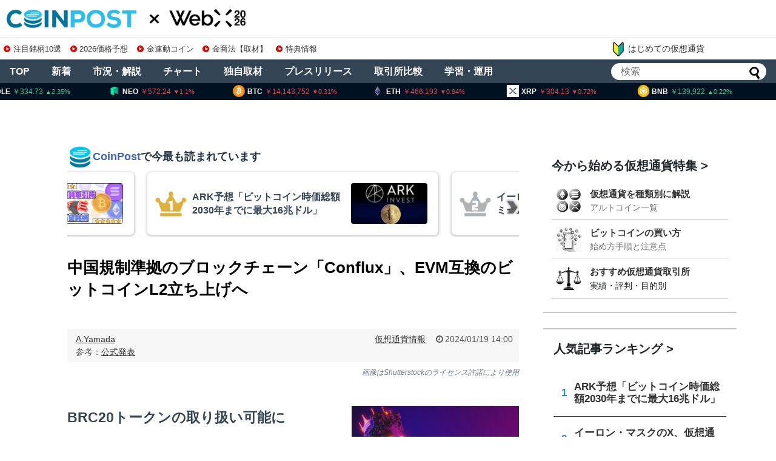

--- FILE ---
content_type: text/html; charset=UTF-8
request_url: https://coinpost.jp/?p=505294
body_size: 210281
content:
<!DOCTYPE html>
<html lang="ja">
<head>
<meta charset="UTF-8">
<meta name="viewport" content="width=device-width,initial-scale=1.0">

<script type="application/ld+json">
[{
	"@context": "http://schema.org",
	"@type": "WebSite",
	"name": "coinpost.jp",
	"url": "https://coinpost.jp/",
	"potentialAction": {
		"@type": "SearchAction",
		"target": "https://coinpost.jp/?s={query}",
		"query-input": "required name=query"
	}
},{
	"@context": "https://schema.org",
	"@type": "SiteNavigationElement",
	"name": [
	"TOP",
	"注目",
	"新着",
	"指標",
	"コラム",
	"プレスリリース",
	"イベント",
	"インタビュー",
	"お問い合わせ"
	],
	"url": [
		"https://coinpost.jp/",
		"https://coinpost.jp/?cat=319",
		"https://coinpost.jp/?cat=313",
		"https://coinpost.jp/?page_id=144582",
		"https://coinpost.jp/?post_type=column",
		"https://coinpost.jp/?post_type=pressrelease",
		"https://coinpost.jp/?p=21432",
		"https://coinpost.jp/?cat=145",
		"https://coinpost.jp/?page_id=84445"
	]
}]
</script>
<script type="application/ld+json">
{
	"@context": "http://schema.org",
	"@type": "NewsArticle",
	"mainEntityOfPage": "https://coinpost.jp/?p=505294",
	"headline": "中国規制準拠のブロックチェーン「Conflux」、EVM互換のビットコインL2立ち上げへ",
	"datePublished": "2024-01-19T14:00:20+09:00",
	"dateModified": "2024-01-19T14:00:20+09:00",
	"description": "Conflux Networkは、EVM互換のビットコインL2を立ち上げると発表した。BRC20トークンなどの取り扱いも可能とする計画である。",
	"publisher": {
		"@type": "Organization",
		"name": "coinpost.jp",
		"logo": {
			"@type": "ImageObject",
			"url": "https://coinpost.jp/img/coinpost_amplogo.png",
			"width": 356,
			"height": 60
		}
	},
	"author": {
		"@type": "Person",
		"name": "A.Yamada"
	},
	"image": {
		"@type": "ImageObject",
		"url": "https://imgs.coinpost-ext.com/uploads/2024/01/bitcoin-glass.jpeg",
		"height": 630,
		"width": 1200
	}

}
</script>
<link rel="alternate" type="application/rss+xml" title="CoinPost｜仮想通貨ビットコインニュース・投資情報 RSS Feed" href="https://coinpost.jp/?feed=rss2" />

<link rel="amphtml" href="https://coinpost.jp/amp/?p=505294">

<meta name="description" content="Conflux Networkは、EVM互換のビットコインL2を立ち上げると発表した。BRC20トークンなどの取り扱いも可能とする計画である。" />
<meta name="keywords" content="仮想通貨情報" />
<!-- Twitter Card -->
<meta name="twitter:card" content="summary_large_image">
<meta name="twitter:description" content="Conflux Networkは、EVM互換のビットコインL2を立ち上げると発表した。BRC20トークンなどの取り扱いも可能とする計画である。">
<meta name="twitter:title" content="中国規制準拠のブロックチェーン「Conflux」、EVM互換のビットコインL2立ち上げへ">
<meta name="twitter:url" content="https://coinpost.jp/?p=505294">
<meta name="twitter:image" content="https://coinpost.jp/wp-content/uploads/2024/01/bitcoin-glass.jpeg">
<meta name="twitter:domain" content="coinpost.jp">
<meta name="twitter:creator" content="@coin_post">
<meta name="twitter:site" content="@coin_post">
<!-- /Twitter Card -->
<!-- OGP -->
<meta property="og:type" content="article">
<meta property="og:description" content="Conflux Networkは、EVM互換のビットコインL2を立ち上げると発表した。BRC20トークンなどの取り扱いも可能とする計画である。">
<meta property="og:title" content="中国規制準拠のブロックチェーン「Conflux」、EVM互換のビットコインL2立ち上げへ">
<meta property="og:url" content="https://coinpost.jp/?p=505294">
<meta property="og:image" content="https://coinpost.jp/wp-content/uploads/2024/01/bitcoin-glass.jpeg">
<meta property="og:site_name" content="CoinPost｜仮想通貨ビットコインニュース・投資情報">
<meta property="og:locale" content="ja_JP">
<meta property="fb:admins" content="626599007687829">
<meta property="fb:app_id" content="1898846587068125">
<!-- /OGP -->
<title>中国規制準拠のブロックチェーン「Conflux」、EVM互換のビットコインL2立ち上げへ</title>
<meta name='robots' content='max-image-preview:large' />
<link rel="alternate" type="application/rss+xml" title="CoinPost｜仮想通貨ビットコインニュース・投資情報 &raquo; フィード" href="//coinpost.jp/?feed=rss2" />
<script type="text/javascript">
/* <![CDATA[ */
window._wpemojiSettings = {"baseUrl":"https:\/\/s.w.org\/images\/core\/emoji\/15.0.3\/72x72\/","ext":".png","svgUrl":"https:\/\/s.w.org\/images\/core\/emoji\/15.0.3\/svg\/","svgExt":".svg","source":{"concatemoji":"https:\/\/coinpost.jp\/wp-includes\/js\/wp-emoji-release.min.js"}};
/*! This file is auto-generated */
!function(i,n){var o,s,e;function c(e){try{var t={supportTests:e,timestamp:(new Date).valueOf()};sessionStorage.setItem(o,JSON.stringify(t))}catch(e){}}function p(e,t,n){e.clearRect(0,0,e.canvas.width,e.canvas.height),e.fillText(t,0,0);var t=new Uint32Array(e.getImageData(0,0,e.canvas.width,e.canvas.height).data),r=(e.clearRect(0,0,e.canvas.width,e.canvas.height),e.fillText(n,0,0),new Uint32Array(e.getImageData(0,0,e.canvas.width,e.canvas.height).data));return t.every(function(e,t){return e===r[t]})}function u(e,t,n){switch(t){case"flag":return n(e,"\ud83c\udff3\ufe0f\u200d\u26a7\ufe0f","\ud83c\udff3\ufe0f\u200b\u26a7\ufe0f")?!1:!n(e,"\ud83c\uddfa\ud83c\uddf3","\ud83c\uddfa\u200b\ud83c\uddf3")&&!n(e,"\ud83c\udff4\udb40\udc67\udb40\udc62\udb40\udc65\udb40\udc6e\udb40\udc67\udb40\udc7f","\ud83c\udff4\u200b\udb40\udc67\u200b\udb40\udc62\u200b\udb40\udc65\u200b\udb40\udc6e\u200b\udb40\udc67\u200b\udb40\udc7f");case"emoji":return!n(e,"\ud83d\udc26\u200d\u2b1b","\ud83d\udc26\u200b\u2b1b")}return!1}function f(e,t,n){var r="undefined"!=typeof WorkerGlobalScope&&self instanceof WorkerGlobalScope?new OffscreenCanvas(300,150):i.createElement("canvas"),a=r.getContext("2d",{willReadFrequently:!0}),o=(a.textBaseline="top",a.font="600 32px Arial",{});return e.forEach(function(e){o[e]=t(a,e,n)}),o}function t(e){var t=i.createElement("script");t.src=e,t.defer=!0,i.head.appendChild(t)}"undefined"!=typeof Promise&&(o="wpEmojiSettingsSupports",s=["flag","emoji"],n.supports={everything:!0,everythingExceptFlag:!0},e=new Promise(function(e){i.addEventListener("DOMContentLoaded",e,{once:!0})}),new Promise(function(t){var n=function(){try{var e=JSON.parse(sessionStorage.getItem(o));if("object"==typeof e&&"number"==typeof e.timestamp&&(new Date).valueOf()<e.timestamp+604800&&"object"==typeof e.supportTests)return e.supportTests}catch(e){}return null}();if(!n){if("undefined"!=typeof Worker&&"undefined"!=typeof OffscreenCanvas&&"undefined"!=typeof URL&&URL.createObjectURL&&"undefined"!=typeof Blob)try{var e="postMessage("+f.toString()+"("+[JSON.stringify(s),u.toString(),p.toString()].join(",")+"));",r=new Blob([e],{type:"text/javascript"}),a=new Worker(URL.createObjectURL(r),{name:"wpTestEmojiSupports"});return void(a.onmessage=function(e){c(n=e.data),a.terminate(),t(n)})}catch(e){}c(n=f(s,u,p))}t(n)}).then(function(e){for(var t in e)n.supports[t]=e[t],n.supports.everything=n.supports.everything&&n.supports[t],"flag"!==t&&(n.supports.everythingExceptFlag=n.supports.everythingExceptFlag&&n.supports[t]);n.supports.everythingExceptFlag=n.supports.everythingExceptFlag&&!n.supports.flag,n.DOMReady=!1,n.readyCallback=function(){n.DOMReady=!0}}).then(function(){return e}).then(function(){var e;n.supports.everything||(n.readyCallback(),(e=n.source||{}).concatemoji?t(e.concatemoji):e.wpemoji&&e.twemoji&&(t(e.twemoji),t(e.wpemoji)))}))}((window,document),window._wpemojiSettings);
/* ]]> */
</script>
<link rel='stylesheet' id='simplicity-style-css' href='//coinpost.jp/wp-content/themes/coinpost_t/style.css' type='text/css' media='all' />
<link rel='stylesheet' id='font-awesome-style-css' href='//coinpost.jp/wp-content/themes/coinpost_t/webfonts/css/font-awesome.min.css' type='text/css' media='all' />
<link rel='stylesheet' id='icomoon-style-css' href='//coinpost.jp/wp-content/themes/coinpost_t/webfonts/icomoon/style.css' type='text/css' media='all' />
<style id='wp-emoji-styles-inline-css' type='text/css'>
	img.wp-smiley, img.emoji {
		display: inline !important;
		border: none !important;
		box-shadow: none !important;
		height: 1em !important;
		width: 1em !important;
		margin: 0 0.07em !important;
		vertical-align: -0.1em !important;
		background: none !important;
		padding: 0 !important;
	}
</style>
<style id='classic-theme-styles-inline-css' type='text/css'>
/*! This file is auto-generated */
.wp-block-button__link{color:#fff;background-color:#32373c;border-radius:9999px;box-shadow:none;text-decoration:none;padding:calc(.667em + 2px) calc(1.333em + 2px);font-size:1.125em}.wp-block-file__button{background:#32373c;color:#fff;text-decoration:none}
</style>
<style id='global-styles-inline-css' type='text/css'>
body{--wp--preset--color--black: #000000;--wp--preset--color--cyan-bluish-gray: #abb8c3;--wp--preset--color--white: #ffffff;--wp--preset--color--pale-pink: #f78da7;--wp--preset--color--vivid-red: #cf2e2e;--wp--preset--color--luminous-vivid-orange: #ff6900;--wp--preset--color--luminous-vivid-amber: #fcb900;--wp--preset--color--light-green-cyan: #7bdcb5;--wp--preset--color--vivid-green-cyan: #00d084;--wp--preset--color--pale-cyan-blue: #8ed1fc;--wp--preset--color--vivid-cyan-blue: #0693e3;--wp--preset--color--vivid-purple: #9b51e0;--wp--preset--gradient--vivid-cyan-blue-to-vivid-purple: linear-gradient(135deg,rgba(6,147,227,1) 0%,rgb(155,81,224) 100%);--wp--preset--gradient--light-green-cyan-to-vivid-green-cyan: linear-gradient(135deg,rgb(122,220,180) 0%,rgb(0,208,130) 100%);--wp--preset--gradient--luminous-vivid-amber-to-luminous-vivid-orange: linear-gradient(135deg,rgba(252,185,0,1) 0%,rgba(255,105,0,1) 100%);--wp--preset--gradient--luminous-vivid-orange-to-vivid-red: linear-gradient(135deg,rgba(255,105,0,1) 0%,rgb(207,46,46) 100%);--wp--preset--gradient--very-light-gray-to-cyan-bluish-gray: linear-gradient(135deg,rgb(238,238,238) 0%,rgb(169,184,195) 100%);--wp--preset--gradient--cool-to-warm-spectrum: linear-gradient(135deg,rgb(74,234,220) 0%,rgb(151,120,209) 20%,rgb(207,42,186) 40%,rgb(238,44,130) 60%,rgb(251,105,98) 80%,rgb(254,248,76) 100%);--wp--preset--gradient--blush-light-purple: linear-gradient(135deg,rgb(255,206,236) 0%,rgb(152,150,240) 100%);--wp--preset--gradient--blush-bordeaux: linear-gradient(135deg,rgb(254,205,165) 0%,rgb(254,45,45) 50%,rgb(107,0,62) 100%);--wp--preset--gradient--luminous-dusk: linear-gradient(135deg,rgb(255,203,112) 0%,rgb(199,81,192) 50%,rgb(65,88,208) 100%);--wp--preset--gradient--pale-ocean: linear-gradient(135deg,rgb(255,245,203) 0%,rgb(182,227,212) 50%,rgb(51,167,181) 100%);--wp--preset--gradient--electric-grass: linear-gradient(135deg,rgb(202,248,128) 0%,rgb(113,206,126) 100%);--wp--preset--gradient--midnight: linear-gradient(135deg,rgb(2,3,129) 0%,rgb(40,116,252) 100%);--wp--preset--font-size--small: 13px;--wp--preset--font-size--medium: 20px;--wp--preset--font-size--large: 36px;--wp--preset--font-size--x-large: 42px;--wp--preset--spacing--20: 0.44rem;--wp--preset--spacing--30: 0.67rem;--wp--preset--spacing--40: 1rem;--wp--preset--spacing--50: 1.5rem;--wp--preset--spacing--60: 2.25rem;--wp--preset--spacing--70: 3.38rem;--wp--preset--spacing--80: 5.06rem;--wp--preset--shadow--natural: 6px 6px 9px rgba(0, 0, 0, 0.2);--wp--preset--shadow--deep: 12px 12px 50px rgba(0, 0, 0, 0.4);--wp--preset--shadow--sharp: 6px 6px 0px rgba(0, 0, 0, 0.2);--wp--preset--shadow--outlined: 6px 6px 0px -3px rgba(255, 255, 255, 1), 6px 6px rgba(0, 0, 0, 1);--wp--preset--shadow--crisp: 6px 6px 0px rgba(0, 0, 0, 1);}:where(.is-layout-flex){gap: 0.5em;}:where(.is-layout-grid){gap: 0.5em;}body .is-layout-flex{display: flex;}body .is-layout-flex{flex-wrap: wrap;align-items: center;}body .is-layout-flex > *{margin: 0;}body .is-layout-grid{display: grid;}body .is-layout-grid > *{margin: 0;}:where(.wp-block-columns.is-layout-flex){gap: 2em;}:where(.wp-block-columns.is-layout-grid){gap: 2em;}:where(.wp-block-post-template.is-layout-flex){gap: 1.25em;}:where(.wp-block-post-template.is-layout-grid){gap: 1.25em;}.has-black-color{color: var(--wp--preset--color--black) !important;}.has-cyan-bluish-gray-color{color: var(--wp--preset--color--cyan-bluish-gray) !important;}.has-white-color{color: var(--wp--preset--color--white) !important;}.has-pale-pink-color{color: var(--wp--preset--color--pale-pink) !important;}.has-vivid-red-color{color: var(--wp--preset--color--vivid-red) !important;}.has-luminous-vivid-orange-color{color: var(--wp--preset--color--luminous-vivid-orange) !important;}.has-luminous-vivid-amber-color{color: var(--wp--preset--color--luminous-vivid-amber) !important;}.has-light-green-cyan-color{color: var(--wp--preset--color--light-green-cyan) !important;}.has-vivid-green-cyan-color{color: var(--wp--preset--color--vivid-green-cyan) !important;}.has-pale-cyan-blue-color{color: var(--wp--preset--color--pale-cyan-blue) !important;}.has-vivid-cyan-blue-color{color: var(--wp--preset--color--vivid-cyan-blue) !important;}.has-vivid-purple-color{color: var(--wp--preset--color--vivid-purple) !important;}.has-black-background-color{background-color: var(--wp--preset--color--black) !important;}.has-cyan-bluish-gray-background-color{background-color: var(--wp--preset--color--cyan-bluish-gray) !important;}.has-white-background-color{background-color: var(--wp--preset--color--white) !important;}.has-pale-pink-background-color{background-color: var(--wp--preset--color--pale-pink) !important;}.has-vivid-red-background-color{background-color: var(--wp--preset--color--vivid-red) !important;}.has-luminous-vivid-orange-background-color{background-color: var(--wp--preset--color--luminous-vivid-orange) !important;}.has-luminous-vivid-amber-background-color{background-color: var(--wp--preset--color--luminous-vivid-amber) !important;}.has-light-green-cyan-background-color{background-color: var(--wp--preset--color--light-green-cyan) !important;}.has-vivid-green-cyan-background-color{background-color: var(--wp--preset--color--vivid-green-cyan) !important;}.has-pale-cyan-blue-background-color{background-color: var(--wp--preset--color--pale-cyan-blue) !important;}.has-vivid-cyan-blue-background-color{background-color: var(--wp--preset--color--vivid-cyan-blue) !important;}.has-vivid-purple-background-color{background-color: var(--wp--preset--color--vivid-purple) !important;}.has-black-border-color{border-color: var(--wp--preset--color--black) !important;}.has-cyan-bluish-gray-border-color{border-color: var(--wp--preset--color--cyan-bluish-gray) !important;}.has-white-border-color{border-color: var(--wp--preset--color--white) !important;}.has-pale-pink-border-color{border-color: var(--wp--preset--color--pale-pink) !important;}.has-vivid-red-border-color{border-color: var(--wp--preset--color--vivid-red) !important;}.has-luminous-vivid-orange-border-color{border-color: var(--wp--preset--color--luminous-vivid-orange) !important;}.has-luminous-vivid-amber-border-color{border-color: var(--wp--preset--color--luminous-vivid-amber) !important;}.has-light-green-cyan-border-color{border-color: var(--wp--preset--color--light-green-cyan) !important;}.has-vivid-green-cyan-border-color{border-color: var(--wp--preset--color--vivid-green-cyan) !important;}.has-pale-cyan-blue-border-color{border-color: var(--wp--preset--color--pale-cyan-blue) !important;}.has-vivid-cyan-blue-border-color{border-color: var(--wp--preset--color--vivid-cyan-blue) !important;}.has-vivid-purple-border-color{border-color: var(--wp--preset--color--vivid-purple) !important;}.has-vivid-cyan-blue-to-vivid-purple-gradient-background{background: var(--wp--preset--gradient--vivid-cyan-blue-to-vivid-purple) !important;}.has-light-green-cyan-to-vivid-green-cyan-gradient-background{background: var(--wp--preset--gradient--light-green-cyan-to-vivid-green-cyan) !important;}.has-luminous-vivid-amber-to-luminous-vivid-orange-gradient-background{background: var(--wp--preset--gradient--luminous-vivid-amber-to-luminous-vivid-orange) !important;}.has-luminous-vivid-orange-to-vivid-red-gradient-background{background: var(--wp--preset--gradient--luminous-vivid-orange-to-vivid-red) !important;}.has-very-light-gray-to-cyan-bluish-gray-gradient-background{background: var(--wp--preset--gradient--very-light-gray-to-cyan-bluish-gray) !important;}.has-cool-to-warm-spectrum-gradient-background{background: var(--wp--preset--gradient--cool-to-warm-spectrum) !important;}.has-blush-light-purple-gradient-background{background: var(--wp--preset--gradient--blush-light-purple) !important;}.has-blush-bordeaux-gradient-background{background: var(--wp--preset--gradient--blush-bordeaux) !important;}.has-luminous-dusk-gradient-background{background: var(--wp--preset--gradient--luminous-dusk) !important;}.has-pale-ocean-gradient-background{background: var(--wp--preset--gradient--pale-ocean) !important;}.has-electric-grass-gradient-background{background: var(--wp--preset--gradient--electric-grass) !important;}.has-midnight-gradient-background{background: var(--wp--preset--gradient--midnight) !important;}.has-small-font-size{font-size: var(--wp--preset--font-size--small) !important;}.has-medium-font-size{font-size: var(--wp--preset--font-size--medium) !important;}.has-large-font-size{font-size: var(--wp--preset--font-size--large) !important;}.has-x-large-font-size{font-size: var(--wp--preset--font-size--x-large) !important;}
.wp-block-navigation a:where(:not(.wp-element-button)){color: inherit;}
:where(.wp-block-post-template.is-layout-flex){gap: 1.25em;}:where(.wp-block-post-template.is-layout-grid){gap: 1.25em;}
:where(.wp-block-columns.is-layout-flex){gap: 2em;}:where(.wp-block-columns.is-layout-grid){gap: 2em;}
.wp-block-pullquote{font-size: 1.5em;line-height: 1.6;}
</style>
<script type="text/javascript" src="//coinpost.jp/wp-includes/js/jquery/jquery.min.js" id="jquery-core-js"></script>
<script type="application/json" id="wpp-json">
{"sampling_active":1,"sampling_rate":100,"ajax_url":"https:\/\/coinpost.jp\/index.php?rest_route=\/wordpress-popular-posts\/v1\/popular-posts","api_url":"https:\/\/coinpost.jp\/index.php?rest_route=\/wordpress-popular-posts","ID":505294,"token":"ed22c3a0d8","lang":0,"debug":0}
</script>
<script type="text/javascript" src="//coinpost.jp/wp-content/plugins/wordpress-popular-posts/assets/js/wpp.min.js" id="wpp-js-js"></script>
<link rel='shortlink' href='//coinpost.jp/?p=505294' />
            <style id="wpp-loading-animation-styles">@-webkit-keyframes bgslide{from{background-position-x:0}to{background-position-x:-200%}}@keyframes bgslide{from{background-position-x:0}to{background-position-x:-200%}}.wpp-widget-placeholder,.wpp-widget-block-placeholder,.wpp-shortcode-placeholder{margin:0 auto;width:60px;height:3px;background:#dd3737;background:linear-gradient(90deg,#dd3737 0%,#571313 10%,#dd3737 100%);background-size:200% auto;border-radius:3px;-webkit-animation:bgslide 1s infinite linear;animation:bgslide 1s infinite linear}</style>
                  <meta name="onesignal" content="wordpress-plugin"/>
            <script>
      window.OneSignal = window.OneSignal || [];
      OneSignal.push( function() {
        OneSignal.SERVICE_WORKER_UPDATER_PATH = 'OneSignalSDKUpdaterWorker.js';
                      OneSignal.SERVICE_WORKER_PATH = 'OneSignalSDKWorker.js';
                      OneSignal.SERVICE_WORKER_PARAM = { scope: '/wp-content/plugins/onesignal-free-web-push-notifications/sdk_files/push/onesignal/' };
        OneSignal.setDefaultNotificationUrl("https://coinpost.jp");
        var oneSignal_options = {};
        window._oneSignalInitOptions = oneSignal_options;
        oneSignal_options['wordpress'] = true;
oneSignal_options['appId'] = '7e4bb599-2b34-4be9-aefc-6cd6318829e4';
oneSignal_options['allowLocalhostAsSecureOrigin'] = true;
oneSignal_options['welcomeNotification'] = { };
oneSignal_options['welcomeNotification']['title'] = "";
oneSignal_options['welcomeNotification']['message'] = "ご登録ありがとうございます！";
oneSignal_options['path'] = "//coinpost.jp/wp-content/plugins/onesignal-free-web-push-notifications/sdk_files/";
oneSignal_options['safari_web_id'] = "web.onesignal.auto.532534a2-fa6b-4796-aab8-c4e8f72a79c0";
oneSignal_options['promptOptions'] = { };
oneSignal_options['promptOptions']['actionMessage'] = "CoinPostの重要ニュースをプッシュ通知でお知らせします！いつでも停止可能です。";
oneSignal_options['promptOptions']['acceptButtonText'] = "プッシュ通知を登録";
oneSignal_options['promptOptions']['cancelButtonText'] = "利用しません";
oneSignal_options['notifyButton'] = { };
oneSignal_options['notifyButton']['enable'] = true;
oneSignal_options['notifyButton']['position'] = 'bottom-right';
oneSignal_options['notifyButton']['theme'] = 'inverse';
oneSignal_options['notifyButton']['size'] = 'medium';
oneSignal_options['notifyButton']['showCredit'] = true;
oneSignal_options['notifyButton']['text'] = {};
                OneSignal.init(window._oneSignalInitOptions);
                OneSignal.showSlidedownPrompt();      });
      function documentInitOneSignal() {
        var oneSignal_elements = document.getElementsByClassName("OneSignal-prompt");
        var oneSignalLinkClickHandler = function(event) { OneSignal.push(['registerForPushNotifications']); event.preventDefault(); };        for(var i = 0; i < oneSignal_elements.length; i++)
          oneSignal_elements[i].addEventListener('click', oneSignalLinkClickHandler, false);
      }
      if (document.readyState === 'complete') {
           documentInitOneSignal();
      }
      else {
           window.addEventListener("load", function(event){
               documentInitOneSignal();
          });
      }
    </script>
<link rel="icon" href="//coinpost.jp/wp-content/uploads/2020/03/cropped-coinpost_icon2020-9-32x32.png" sizes="32x32" />
<link rel="icon" href="//coinpost.jp/wp-content/uploads/2020/03/cropped-coinpost_icon2020-9-192x192.png" sizes="192x192" />
<link rel="apple-touch-icon" href="//coinpost.jp/wp-content/uploads/2020/03/cropped-coinpost_icon2020-9-180x180.png" />
<meta name="msapplication-TileImage" content="//coinpost.jp/wp-content/uploads/2020/03/cropped-coinpost_icon2020-9-270x270.png" />
<link rel='stylesheet' href='/wp-content/themes/coinpost_t/design.css?20251113' type='text/css' media='all' />
<link rel='stylesheet' href='/wp-content/themes/coinpost_t/main.css?2025081319' type='text/css' media='all' />
<link rel='stylesheet' href='/wp-content/themes/coinpost_t/home.css?202506' type='text/css' media='all' />
<!-- <meta name="google-site-verification" content="uHsNvSrU0fwlBFKMkR4WXENxuHFJXDzpqcm_k_KfTCY" /> -->
<!--<tag>Zz2y6wkJ</tag>-->
<meta name="google-site-verification" content="CC2tnvYU5v1LEVQD19yy2-yhhbXBAaz4yGKzuGhgCw4" />
<meta name="claime-ownership-claim" content="0x7eED55b1cb0fDaE81e478E546f14bC727F7E1603">

	<script type='text/javascript' src="https://coinpost.jp/wp-content/js/sliderPro.js"></script>
	<link rel="stylesheet" href="https://coinpost.jp/wp-content/js/slider-pro.min.css">



<meta name="msvalidate.01" content="2EAC372A8148D1827EE409296E99CB01" />

<script>
window.dataLayer = window.dataLayer || [];
dataLayer.push({
'articleCategories': ['9_仮想通貨情報'],
'articleTags': ['71_ニュース','108_海外仮想通貨ニュース']
});
</script>
<!-- Google Tag Manager -->
<script>(function(w,d,s,l,i){w[l]=w[l]||[];w[l].push({'gtm.start':
new Date().getTime(),event:'gtm.js'});var f=d.getElementsByTagName(s)[0],
j=d.createElement(s),dl=l!='dataLayer'?'&l='+l:'';j.async=true;j.src=
'https://www.googletagmanager.com/gtm.js?id='+i+dl;f.parentNode.insertBefore(j,f);
})(window,document,'script','dataLayer','GTM-PZ323QC');</script>
<!-- End Google Tag Manager -->
<script async src="https://securepubads.g.doubleclick.net/tag/js/gpt.js"></script>


<script>
window.googletag = window.googletag || {cmd: []};
googletag.cmd.push(function() {
	googletag.defineSlot('/21667527215/PC_SINGLE_FIRSTVIEW', [[970, 250], [750, 300]], 'div-gpt-ad-1593149107414-0').addService(googletag.pubads());
		googletag.defineSlot('/21667527215/PC_SINGLE_CONTENT', [[728, 90], [468, 60],'fluid'], 'div-gpt-ad-1596507297533-0').addService(googletag.pubads());
	googletag.defineSlot('/21667527215/PC_SIDEBAR_FIRSTVIEW', [[300, 250], [336, 280], [300, 600]], 'div-gpt-ad-1593089776861-0').addService(googletag.pubads());
	googletag.defineSlot('/21667527215/PC_SIDEBAR_MIDDLE', [[300, 250], [336, 280], [300, 600]], 'div-gpt-ad-1593089705204-0').addService(googletag.pubads());
	googletag.defineSlot('/21667527215/PC_ALTERNATIVE_NEWS-ABOVE', [728, 90], 'div-gpt-ad-1740713215510-0').addService(googletag.pubads());
	googletag.defineSlot('/21667527215/PC_STICKY_FOOTER', [1450, 90], 'div-gpt-ad-PC_STICKY_FOOTER-0').addService(googletag.pubads());
		googletag.defineSlot('/21667527215/PC_SIGNLE_BEGINNER-ARTICLE-EOS-01', [[728, 90], [640, 360], [640, 480],[468, 60]], 'div-gpt-ad-1634258516209-0').addService(googletag.pubads());
		googletag.defineSlot('/21667527215/PC_SINGLE_HEADER', [1600, 300], 'div-gpt-ad-1659419351442-0').addService(googletag.pubads());
	googletag.defineSlot('/21667527215/PC_SINGLE_GATE-LEFT', [150, 900], 'div-gpt-ad-1659419374925-0').addService(googletag.pubads());
	googletag.defineSlot('/21667527215/PC_SINGLE_GATE-RIGHT', [150, 900], 'div-gpt-ad-1659419399069-0').addService(googletag.pubads());
	googletag.defineSlot('/21667527215/PC_SINGLE_MRN-NATIVE', [1, 1], 'div-gpt-ad-1740713356687-0').addService(googletag.pubads());

	googletag.defineSlot('/21667527215/PC_TOP_NEW-ARTICLE-ABOVE', [728, 90], 'div-gpt-ad-1593090015191-0').addService(googletag.pubads());
	googletag.defineSlot('/21667527215/PC_TOP_CONTENT-ABOVE', [[336, 280],[300, 250], 'fluid'], 'div-gpt-ad-1593090039381-0').addService(googletag.pubads());
	googletag.defineSlot('/21667527215/PC_TOP_CONTENT-BELOW', [[336, 280],'fluid', [300, 250]], 'div-gpt-ad-1593090081294-0').addService(googletag.pubads());
	googletag.defineSlot('/21667527215/PC_TOP_CONTENT-END', [728, 90], 'div-gpt-ad-1603893982567-0').addService(googletag.pubads());
	googletag.defineSlot('/21667527215/PC_TOP_HEADER', [1600, 120], 'div-gpt-ad-1659419037082-0').addService(googletag.pubads());
	googletag.defineSlot('/21667527215/PC_TOP_GATE-LEFT', [150, 900], 'div-gpt-ad-1659419135682-0').addService(googletag.pubads());
	googletag.defineSlot('/21667527215/PC_TOP_GATE-RIGHT', [150, 900], 'div-gpt-ad-1659419266774-0').addService(googletag.pubads());
	googletag.defineSlot('/21667527215/PC_SINGLE_GATE-CENTER', [1450, 120], 'div-gpt-ad-PC_SINGLE_GATE-CENTER-0').addService(googletag.pubads());
googletag.pubads().enableLazyLoad({fetchMarginPercent: 500,renderMarginPercent: 200,mobileScaling: 2.0});
	googletag.pubads().collapseEmptyDivs();
	googletag.pubads().setTargeting('currency',['43']);
	googletag.pubads().setTargeting('article-id','505294');
	googletag.enableServices();
});
</script>
<!--tt00-->
<script>
  window.addEventListener('scroll', function () {
    let underlineElements = document.getElementsByClassName('underline-start');

    for (let i = 0; i < underlineElements.length; i++) {
      let element = underlineElements[i];
      let rect = element.getBoundingClientRect();
      let windowHeight = window.innerHeight;

      if (rect.top < windowHeight && rect.bottom >= 0 && !element.classList.contains('underline-end')) {
        animateUnderline(element);
      }
    }
  });
  function animateUnderline(element) {
    element.classList.add('underline-end');
    let underline = element.querySelector('::after');
    underline.style.width = '100%';
  }
</script>
</head>
<body class="post-template-default single single-post postid-505294 single-format-standard categoryid-9">
		<script>
			googletag.cmd.push(function () {
				googletag.display('div-gpt-ad-PC_SINGLE_GATE-CENTER-0');
			});
		</script>
				<script>
			googletag.cmd.push(function () {
				googletag.display('div-gpt-ad-PC_STICKY_FOOTER-0')
			});
		</script>
		<div style="position: fixed;bottom: 0;text-align: center;z-index: 2147483647;right: 0;left: 0;">
			<div id='div-gpt-ad-PC_STICKY_FOOTER-0' style="width:1450px;margin:0 auto;"></div>
		</div>
	


	<script async src="https://coinpost.jp/wp-content/js/coinpost_main.js?v220712"></script>

<!-- Google Tag Manager (noscript) -->
<noscript><iframe src="https://www.googletagmanager.com/ns.html?id=GTM-PZ323QC"
height="0" width="0" style="display:none;visibility:hidden"></iframe></noscript>
<!-- End Google Tag Manager (noscript) -->
<div id="container">

	<!-- header -->
	<header>
		<div id="header" class="clearfix">
			<div id="header-in">
				<div id="h-top">
					<div class="alignleft top-title-catchphrase">						<p id="site-title"><a href="https://coinpost.jp/" class="headlogoc"><img src="/wp-content/themes/coinpost_t/coinpost.png" alt="CoinPost｜仮想通貨ビットコインニュース・投資情報" class="site-title-img" loading="lazy" /></a><!-- top --><a href="https://webx-asia.com/ja/?utm_source=coinpost&utm_medium=text&utm_campaign=logo" class="headlogox" target="_blank"><img src="/img/cd/webx.png?2026" alt="WebX" class="site-title-img" loading="lazy" /></a></p>
										<div class="iconarea">
						<a href="/?p=518031" style="float:right;"><img src="/img/i2.png" class="iaimg"></a>
						<label for="searchmenu-btn-check"><img src="/img/i1.png" class="iaimg"></label>
					</div>
					<style>
						.iconarea{display:none;}
						@media screen and (max-width: 640px){
							.iconarea{display:block;right:42px;}
							.iconarea a,
							.iconarea label{display:inline-block;}
							.iconarea a img.iaimg{width:36px;margin:6px 0 0 !important;}
							.iconarea label img.iaimg{width:48px;margin:6px 0 0 !important;}
						}
					</style>



									</div><!-- /#h-top -->
			</div><!-- /#header-in -->
		</div><!-- /#header -->
	</header>

<div class="topad-wrap">
<div class="textwidget custom-html-widget"><div class="topad">
<a href="/?p=678582" class="topads" data-gtm-click="topads_red"><span class="dli-caret-circle-fill-right"></span>注目銘柄10選</a>
<a href="/?p=674515" class="topads" data-gtm-click="topads_red"><span class="dli-caret-circle-fill-right"></span>2026価格予想</a>
<a href="/?p=540266" class="topads" data-gtm-click="topads_red"><span class="dli-caret-circle-fill-right"></span>金連動コイン</a>
<a href="/?p=674476" class="topads" data-gtm-click="topads_red"><span class="dli-caret-circle-fill-right"></span>金商法【取材】</a>
<a href="/?p=515181" class="topads" data-gtm-click="topads_red"><span class="dli-caret-circle-fill-right"></span>特典情報</a>
</div></div><a href="/?p=518031" class="topadsnewb" data-gtm-click="topads_red"><img src="/img/i3.png"></span>はじめての仮想通貨</a>
</div>

<div class="sp-menu">
	<input type="checkbox" id="spmenu-btn-check">
	<label for="spmenu-btn-check" class="spmenu-btn"><span></span></label>
	<nav id="spmenu" class="spmenu-content" role="navigation" itemscope="" itemtype="https://schema.org/SiteNavigationElement">
		<div class="menu-main-menu-container">
    <a href="//coinpost.jp/?cat=313" class="menuinlink">新着一覧</a>
    <a href="//coinpost.jp/?cat=141" class="menuinlink">市況・解説</a>
    <div class="menuinlist">
        <a href="/?page_id=572056" class="menuinlink">時価総額</a>
        <div class="menucheckbox3-menu">
            <input type="checkbox" id="menucheckbox3-check">
            <label for="menucheckbox3-check" class="menucheckbox3label"></label>
            <div class="menucheckbox3 menucheckbox"><div class="menuinlistin">
                <div class="menuinlisth2">トップ</div>
                <div class="menuinlistins">
                    <a href="/?cat=43" class="menuinlistlink3" data-gtm-click="currency-info">BTC</a>
                    <a href="/?cat=46" class="menuinlistlink3" data-gtm-click="currency-info">ETH</a>
                    <a href="/?cat=919" class="menuinlistlink3" data-gtm-click="currency-info">SOL</a>
                    <a href="/?cat=143" class="menuinlistlink3" data-gtm-click="currency-info">BNB</a>
                </div>
                <div class="menuinlisth2">L1</div>
                <div class="menuinlistins">
                    <a href="/?cat=52" class="menuinlistlink3" data-gtm-click="currency-info">XRP</a>
                    <a href="/?cat=664" class="menuinlistlink3" data-gtm-click="currency-info">ADA</a>
                    <a href="/?cat=1243" class="menuinlistlink3" data-gtm-click="currency-info">TON</a>
                    <a href="/?cat=1436" class="menuinlistlink3" data-gtm-click="currency-info">SUI</a>
                </div>
                <div class="menuinlisth2">ミームコイン</div>
                <div class="menuinlistins">
                    <a href="/?cat=147" class="menuinlistlink3" data-gtm-click="currency-info">DOGE</a>
                    <a href="/?cat=1073" class="menuinlistlink3" data-gtm-click="currency-info">SHIB</a>
                    <a href="/?cat=1652" class="menuinlistlink3" data-gtm-click="currency-info">PEPE</a>
                    <a href="/?p=589589" class="menuinlistlink3" data-gtm-click="currency-info">TRUMP</a>
                </div>
                <div class="menuinlisth2">ピックアップ</div>
                <div class="menuinlistins">
                    <a href="/?cat=1695" class="menuinlistlink3" data-gtm-click="currency-info">UXLINK</a>
                    <a href="/?cat=1742" class="menuinlistlink3" data-gtm-click="currency-info">PENDLE</a>
                    <a href="/?p=602229" class="menuinlistlink3" data-gtm-click="currency-info">UPCX</a>
                    
                    <a href="https://coinpost.jp/?cat=79&cptr=news&cptr=news" class="menuinlistlink3" data-gtm-click="currency-info">NEO</a>
                </div>
                <div class="menuinlisth2">国内発</div>
                <div class="menuinlistins">
                    <a href="/?cat=1113" class="menuinlistlink3" data-gtm-click="currency-info">ASTR</a>
                    <a href="/?cat=1204" class="menuinlistlink3" data-gtm-click="currency-info">OAS</a>
                    <a href="/?cat=1640" class="menuinlistlink3" data-gtm-click="currency-info">KAIA</a>
                    <span class="menuinlistlink4"></span>
                </div>
                <label for="menucheckbox3-check" class="menuinclose">CLOSE</label>
            </div></div>
        </div>
    </div>
    <a href="/?cat=145" class="menuinlink">独自取材</a>
    <a href="/?post_type=pressrelease" class="menuinlink">プレスリリース</a>
    <a href="//coinpost.jp/?p=217357" class="menuinlink">取引所比較</a>
    <a href="//coinpost.jp/?page_id=567128" class="menuinlink">学習</a>

</div>
	</nav>
</div>
<div class="nfmenu">
	<a href="//coinpost.jp/" class="nfmenus"><img src="/img/m01.png">TOP</a>
<a href="//coinpost.jp/?cat=313" class="nfmenus"><img src="/img/m02.png">新着一覧</a>
<a href="//coinpost.jp/?page_id=572056" class="nfmenus"><img src="/img/m04.png">チャート</a>
<label for="searchmenu-btn-check" class="nfmenus"><img src="/img/m05.png">トピック</label>
<a href="//coinpost.jp/?p=217357" class="nfmenus"><img src="/img/m03.png">取引所</a>
<a href="//webx-asia.com" class="nfmenus" target="_blank" rel="noopener"><img src="/img/webx.png">WebX</a>
</div>

<div class="searchmenu-menu">
	<input type="checkbox" id="searchmenu-btn-check">
	<nav id="searchmenu" class="searchmenu-content" role="navigation" itemscope="" itemtype="https://schema.org/SiteNavigationElement">
		<div class="mmm-container">
			<label for="searchmenu-btn-check" class="mmmtitle">CoinPostサイト内検索</label>
			<form method="get" action="/" class="searchmenu-form">
				<input type="text" placeholder="検索" name="s" id="sss">
				<input type="submit" id="searchsubmitz" value="">
			</form>
			<div class="menuinlisth3">注目カテゴリー</div>
<div class="menuinlistins">
    <a href="/?p=601804" class="menuinlistlink">アルトコインETF</a>
    <a href="/?p=613076" class="menuinlistlink">米・準備金</a>
    <a href="/?p=217357" class="menuinlistlink">取引所比較</a>
    <a href="/?p=531571" class="menuinlistlink">ステーキング</a>
    <a href="/?p=614323" class="menuinlistlink">BTC保有企業</a>
    <a href="/?p=265478" class="menuinlistlink">レンディング</a>
</div>
<div class="menuinlisth3">注目銘柄・ニュース</div>
<div class="menuinlistins">
    <a href="/?tag=meme" class="menuinlistlink">ミームコイン</a>
    <a href="/?s=上場" class="menuinlistlink">上場</a>
    <a href="/?s=ビットコイン" class="menuinlistlink">ビットコイン</a>
    <a href="/?s=イーサリアム" class="menuinlistlink">イーサリアム</a>
    <a href="/?s=ソラナ" class="menuinlistlink">ソラナ</a>
    <a href="/?s=エックスアールピー" class="menuinlistlink">エックスアールピー</a>
    <a href="/?s=スイ" class="menuinlistlink">スイ</a>
    <a href="/?s=ドージ" class="menuinlistlink">ドージ</a>
</div>		</div>
	</nav>
</div>
<style>
.topad-wrap{width:100%;min-width:1100px;border-top:1px solid #ccc;position: relative;}
.topad{height:2.2rem;line-height:2.2rem;overflow:hidden;display:flex;flex-direction: row;flex-wrap: wrap;width:calc(80% - 1rem);}
.topads{height:2.2rem;line-height:2.2rem;display:flex;align-items: center;margin-left:.5rem;font-size:92%;}
.topads:first-child{margin-left:0;}
.topadsnewb{position: absolute;left:calc(80% - 1rem);top:0;height:2.2rem;line-height:2.2rem;display:flex;align-items: center;}
.topadsnewb img{height:1.5rem;margin-right:.25rem;}
.dli-caret-circle-fill-right {display: inline-block;vertical-align: middle;color: #d90c0c;line-height: 1;position: relative;width: 0.7em;height: 0.7em;border: 0.075em solid currentColor;background: currentColor;border-radius: 50%;box-sizing: content-box;margin:0 .3rem 0 .4rem;}
.dli-caret-circle-fill-right::before {content: '';color: #fff;width: 0;height: 0;border-style: solid;border-color: transparent;border-width: 0.18em 0.31177em;border-left-color: currentColor;border-right: 0;transform: translateX(15%);position: absolute;top: 0;left: 0;right: 0;bottom: 0;margin: auto;}

.sp-menu,
#spmenu-btn-check {display: none;}
.spmenu-content{display: none;}
.sp-menu #spmenu {overflow: hidden;}
.sp-menu .menu-topmenu-container {width: 100%;max-width:unset;background: #64ba92;overflow-y: hidden;overflow-x: auto;-webkit-overflow-scrolling: touch;}
.sp-menu .menu-topmenu-container::-webkit-scrollbar{width: 4px;height: 4px;}
.sp-menu .menu-topmenu-container::-webkit-scrollbar-thumb{background: rgba(255,255,255,0.5);border-radius: 2px;}
.sp-menu .menu-topmenu-container:hover::-webkit-scrollbar-thumb{background: rgba(255,255,255,1);}
.sp-menu .menu-topmenu-container ul.spmenu-topmenu {max-width: 1180px;min-width: 1180px;height: 34px;line-height: 20px;margin: 0 auto;list-style: none;padding-right: 20px;}
.sp-menu .menu-topmenu-container ul.spmenu-topmenu li {text-align: center;min-width:unset;}
.sp-menu .menu-topmenu-container ul.spmenu-topmenu div#search{float: left;width: 100%;}
.sp-menu .menu-topmenu-container ul.spmenu-topmenu div#search .search-field{line-height:1.2rem;}
.sp-menu .menu-topmenu-container ul.spmenu-topmenu li:hover {background: #64ba92;}
.sp-menu .menu-topmenu-container ul.spmenu-topmenu li a {display: block;color: #fff;text-decoration: none;padding:0;height: 34px;line-height:34px;}
.sp-menu li.menu-item,
.sp-menu li.menu-item a{padding:0 .5rem;display:block;line-height:40px;}
.spmenu-btn {position: fixed;top: 12px;right: 16px;display: flex;height: 40px;width: 40px;justify-content: center;align-items: center;z-index: 99999999999;background-color: rgba(255,255,255,.85);border-radius: 4px;}
.spmenu-btn span,
.spmenu-btn span:before,
.spmenu-btn span:after {content: '';display: block;height: 3px;width: 20px;border-radius: 3px;background-color: #234;position: absolute;}
.spmenu-btn span:before {bottom: 7px;}
.spmenu-btn span:after {top: 7px;}
#spmenu-btn-check:checked ~ .spmenu-btn span {background-color: rgba(255, 255, 255, 0);}
#spmenu-btn-check:checked ~ .spmenu-btn span::before {bottom: 0;transform: rotate(45deg);}
#spmenu-btn-check:checked ~ .spmenu-btn span::after {top: 0;transform: rotate(-45deg);}
.spmenu-content {width: 100%;max-width:480px;height: 100%;position: fixed;top: 0;right: -128%;z-index: 9998;background-image: linear-gradient(108deg, rgba(255, 255, 255, 1) 10%, rgba(228, 239, 245, 1) 68%);transition: all 0.5s;display:block;box-shadow:0 0 24px #00000066;border-left:5px solid #abc;}
#spmenu-btn-check:checked ~ .spmenu-content {right: 0;z-index: 999999999;}
.menu-main-menu-container{overflow-y:scroll;padding: 64px 12px;height: 100%;-webkit-overflow-scrolling: touch;scrollbar-color: #00000022 #e9edf7;scrollbar-width: thin;}

a.menuinlink{display:block;line-height:1.5;padding:.75rem 1rem;background-image: linear-gradient(170deg, rgba(251, 253, 255, 1) 10%, rgba(255, 255, 255, 1) 68%);margin:.5rem 0;border-radius:4px;position: relative;font-weight:bold;border: 1px solid #c0c8cf;}
.menuinlist a.menuinlink{margin:-.5rem -1rem 0;width:calc(100% + 2rem);}
a.menuinlink:before {content: "";width: 6px;height: 6px;border-top: solid 2px #333;border-right: solid 2px #333;transform: rotate(45deg);position: absolute;right: .75rem;top: calc(50% - 4px);}
.menuinlist{display:block;line-height:1.5;padding:.5rem 1rem;background:#e9f0f7;margin:.5rem 0;border-radius:4px;position: relative;}
.menuinlistin{display:block;line-height:1.5;padding:.25rem;margin:0;border-radius:4px;position: relative;}
.menuinlisth2,
.menuinlisth3{text-align:center;font-weight:bold;margin:.6rem 0 .4rem;}
.menuinlisth3 img{max-height:1.5rem;margin-right:.5rem;}
.menuinlistins{padding:0;display:flex;flex-wrap: wrap;justify-content: space-between;align-items: center;}
.menuinlistlink{width:48%;background:#fff;margin:.2rem 0;text-align:center;padding:.6rem 0;border-radius:4px;line-height:1.5;}
.menuinlistlink img{max-height:1.5rem;margin-right:.5rem;}
.menuinlistlink2{display:block;text-align:right;margin:.35rem 0 .75rem;font-size:.8rem;}
.menuinlistlink3{width:23%;background:#fff;margin:.2rem 0;text-align:center;padding:.6rem 0;border-radius:4px;line-height:1.5;}
.menuinlistlink4{width:23%;margin:.2rem 0;text-align:center;padding:.6rem 0;border-radius:4px;line-height:1.5;}
.menuinlistins2 .article-card{margin-top:.5rem;}
@media(max-width: 640px){
	.sp-menu{display:block;}
	.iconarea{margin-right:0;}
	.spmenu-btn{top:4px;right:4px;}
	.topad-wrap{min-width: unset;}
	.topad{height:1.75rem;line-height:1.75rem;width:100%;}
	.topads{height:1.75rem;line-height:1.75rem;}
	.topadsnewb{display:none;}
}

.top-menubar-ins-in-a-s {min-width: 48% !important;}
.top-menubar-ins-in-a-s2 {min-width: 23% !important;}
a.top-menubar-ins,.top-menubar-ins {font-size: 16px;padding: 4px 12px 3px;}
.scarea {width: 20%;margin: 6px 1rem 0 0;height:28px;}
.scarea input{height:28px;}
#header-menu_wrap{min-width:1100px;}
@media (max-width: 375px) {
	#site-title a img {height: 17px;}
	#site-title a {padding: 15px 6px;}
}

.menucheckbox{margin:0 -.5rem;}
.menucheckbox1label,
.menucheckbox2label,
.menucheckbox3label{text-align:center;padding-top:.5rem;display:block;font-size:11px;font-weight:bold;color:#cadced;margin-bottom:-.1rem;}
.menuinclose{text-align:center;padding-top:.5rem;display:block;font-size:11px;font-weight:bold;color:#cadced;margin-bottom:-.1rem;}
#menucheckbox1-check,.menucheckboxv1,
#menucheckbox2-check,.menucheckboxv2,
#menucheckbox3-check,.menucheckboxv3{display: none;}
.menucheckbox1,
.menucheckbox2,
.menucheckbox3{height:0px;overflow:hidden;}
label.menucheckbox1label:before,
label.menucheckbox2label:before,
label.menucheckbox3label:before{content:"MORE";}
#menucheckbox1-check:checked ~ .menucheckbox1,
#menucheckbox2-check:checked ~ .menucheckbox2,
#menucheckbox3-check:checked ~ .menucheckbox3 {height: 100%;z-index: 99999999999;}
#menucheckbox1-check:checked ~ label.menucheckbox1label:before,
#menucheckbox2-check:checked ~ label.menucheckbox2label:before,
#menucheckbox3-check:checked ~ label.menucheckbox3label:before{content:"CLOSE";}

.top-menubar-in ul {
    top: 32px;
}

#searchmenu-btn-check {display: none;}
.searchmenu-content{display: none;}
.searchmenu-menu #searchmenu {overflow: hidden;}
.searchmenu-content {width: 100%;height: 100%;position: fixed;top: 0;left: -128%;z-index: 9998;background-image: linear-gradient(256deg, rgba(255, 255, 255, 1) 10%, rgba(236, 242, 245, 1) 68%);transition: all 0.5s;display:block;box-shadow:0 0 24px #00000066;border-right:5px solid #bcd;}
#searchmenu-btn-check:checked ~ .searchmenu-content {left: 0;z-index: 99999999999;}
.mmm-container{overflow-y:scroll;padding: 12px;height: 100%;-webkit-overflow-scrolling: touch;scrollbar-color: #00000022 #ede9f7;scrollbar-width: thin;}

.mmmtitle{line-height:64px;margin:-12px -12px 1rem;width:calc(100% + 24px);position:relative;padding-left:2.5rem;background:#e2edf7;font-size:1rem;font-weight:normal;color:#222;}
.mmmtitle:before {content: "";width: 8px;height: 8px;border-top: solid 3px #777;border-right: solid 3px #666;transform: rotate(225deg);position: absolute;left: 1.1rem;top: calc(50% - 4px);}

.searchmenu-form{position:relative;margin:0 0 1rem;}
#searchsubmitz {position: absolute;width: 30px;height: 24px;border: none;background: url([data-uri]) no-repeat 50% 50%;z-index: 1000;top: calc(50% - 12px);right: 4px;}

#page-top a#move-page-top{display:none;}
.nfmenu{display:none;position: fixed;bottom: 0;left:0;right:0;opacity: 0;transition: all 0.25s;}
.nfmenu.js_onview {opacity:1;transition: all 0.75s;}
@media(max-width: 640px){
	#menubar_icon{display:none !important;}
	.nfmenu{display:flex;align-items: center;justify-content: space-evenly;bottom:54px;z-index:99999999;background:rgba(16, 32, 48, 0.75);backdrop-filter: blur(2px);}
	label.nfmenus,
	a.nfmenus{font-size:11px;color:#fff;margin:0;padding:2px;line-height:1;width:58px;height:44px;text-align:center;}
	label.nfmenus img,
	a.nfmenus img{height:20px;width:20px;margin:4px auto;display:block;}
}
</style>
<script>
$( document ).ready(function( $ ) {
	const header = $('.nfmenu');
	const headerHeight = header.outerHeight();
	let beforeScrollTop = 0;
	$(window).scroll(function () {
		const scrollTop = $(this).scrollTop();
		if((scrollTop > beforeScrollTop) && (scrollTop > headerHeight)) {
			header.removeClass('js_onview');
		}
		else {
			header.addClass('js_onview');
		}
		beforeScrollTop = scrollTop;
		const divdiv = $('#div-gpt-ad-1593090121080-0').css("display");
		if(divdiv=="none"){
			$('.nfmenu').css('bottom',0);
		}
	});
});
</script>











	<nav id="header-menu_wrap" class="widgets" role="navigation"><div id="custom_html-41" class="widget_text widget widget_custom_html"><div class="textwidget custom-html-widget"><ul id="top-menubar">
	<li class="top-menubar-in" id="top-menubar-1">
		<a href="//coinpost.jp/" class="top-menubar-ins">TOP</a>
	</li>
	<li class="top-menubar-in" id="top-menubar-2">
		<a href="/?cat=313" class="top-menubar-ins">新着</a>
	</li>
	<li class="top-menubar-in" id="top-menubar-3">
		<a href="/?cat=141" class="top-menubar-ins">市況・解説</a>
	</li>
	<li class="top-menubar-in" id="top-menubar-8">
		<a href="/?page_id=572056" class="top-menubar-ins">チャート</a>
	<ul>
		<li class="top-menubar-ins-in2">
			<header><a href="/?page_id=572056" class="top-menubar-ins-in-a-sz">時価総額ランキング</a></header>
		</li>
		<li class="top-menubar-ins-in">
			<header>主要銘柄</header>
			<a href="/?cat=43" class="top-menubar-ins-in-a-s top-menubar-ins-in-a-s2" data-gtm-click="currency-info">BTC</a>
			<a href="/?cat=46" class="top-menubar-ins-in-a-s top-menubar-ins-in-a-s2" data-gtm-click="currency-info">ETH</a>
			<a href="/?cat=919" class="top-menubar-ins-in-a-s top-menubar-ins-in-a-s2" data-gtm-click="currency-info">SOL</a>
			<a href="/?cat=143" class="top-menubar-ins-in-a-s top-menubar-ins-in-a-s2" data-gtm-click="currency-info">BNB</a>
		</li>
		<li class="top-menubar-ins-in">
			<header>L1</header>
			<a href="/?cat=52" class="top-menubar-ins-in-a-s top-menubar-ins-in-a-s2" data-gtm-click="currency-info">XRP</a>
			<a href="/?cat=664" class="top-menubar-ins-in-a-s top-menubar-ins-in-a-s2" data-gtm-click="currency-info">ADA</a>
			<a href="/?cat=1243" class="top-menubar-ins-in-a-s top-menubar-ins-in-a-s2" data-gtm-click="currency-info">TON</a>
			<a href="/?cat=1436" class="top-menubar-ins-in-a-s top-menubar-ins-in-a-s2" data-gtm-click="currency-info">SUI</a>
		</li>
		<li class="top-menubar-ins-in">
			<header>ミームコイン</header>
			<a href="/?cat=147" class="top-menubar-ins-in-a-s top-menubar-ins-in-a-s2" data-gtm-click="currency-info">DOGE</a>
			<a href="/?cat=1073" class="top-menubar-ins-in-a-s top-menubar-ins-in-a-s2" data-gtm-click="currency-info">SHIB</a>
			<a href="/?cat=1652" class="top-menubar-ins-in-a-s top-menubar-ins-in-a-s2" data-gtm-click="currency-info">PEPE</a>
		</li>
		<li class="top-menubar-ins-in">
			<header>ピックアップ</header>
			<a href="/?cat=1695" class="top-menubar-ins-in-a-s top-menubar-ins-in-a-s2" data-gtm-click="currency-info">UXLINK</a>
			<a href="/?cat=1742" class="top-menubar-ins-in-a-s top-menubar-ins-in-a-s2" data-gtm-click="currency-info">PENDLE</a>
			<a href="/?p=602229" class="top-menubar-ins-in-a-s top-menubar-ins-in-a-s2" data-gtm-click="currency-info">UPC</a>			
			<a href="https://coinpost.jp/?cat=79&cptr=news" class="top-menubar-ins-in-a-s top-menubar-ins-in-a-s2" data-gtm-click="currency-info">NEO</a>
		</li>
		<li class="top-menubar-ins-in">
			<header>国内発</header>
			<a href="/?cat=1113" class="top-menubar-ins-in-a-s top-menubar-ins-in-a-s2" data-gtm-click="currency-info">ASTR</a>
			<a href="/?cat=1204" class="top-menubar-ins-in-a-s top-menubar-ins-in-a-s2" data-gtm-click="currency-info">OAS</a>
			<a href="/?cat=1640" class="top-menubar-ins-in-a-s top-menubar-ins-in-a-s2" data-gtm-click="currency-info">KAIA</a>
		</li>
	</ul>
	</li>
	<li class="top-menubar-in" id="top-menubar-4">
		<a href="/?cat=145" class="top-menubar-ins">独自取材</a>
	</li>
	<li class="top-menubar-in" id="top-menubar-5">
		<a href="/?post_type=pressrelease" class="top-menubar-ins">プレスリリース</a>
	</li>
	<li class="top-menubar-in" id="top-menubar-6">
		<a href="/?p=217357" class="top-menubar-ins">取引所比較</a>
	</li>
	<li class="top-menubar-in" id="top-menubar-7">
		<a href="https://coinpost.jp/?page_id=567128" class="top-menubar-ins">学習・運用</a>
	</li>
	<li class="scarea top-menubar-sc">
		<form method="get" action="/">
			<input type="text" placeholder="検索" name="s" id="ss">
			<input type="submit" id="searchsubmits" value="">
		</form>
		<span class="righttopicon3 scclose"><i class="icon-search"></i></span>
	</li>
</ul>
</div></div></nav><style>
#coinareas .sp-slides{display:none;}
.coinarea3{background:#012;padding:0;height:28px;line-height:28px;overflow:hidden;position: sticky;top: 39px;z-index: 99999;}
.coinarea3 a{color:#fff;font-size:12px;text-align:center;padding:0;min-width:17.5em;}
.coinarea3 a:hover{text-decoration:none;opacity: .8;}
.coinarea3 span{color:#fff;display:inline;padding:0 2px;}
.coinarea3 a .tc-sym{font-weight: bold;}
.coinarea3 a .tc-par{font-size:95%;}
.coinarea3 a .tc-par,.coinarea3 a .tc-price{color:#4aca9a;}
.coinarea3 a .tc-mn{color:#df4c52;}
.coinarea3 a .tc-price:before {content: "￥";}
.coinarea3 a .tc-par:after{content: "%";}
.coinarea3 a.tc-list{float:right;padding:0 12px;}
.coinarea3 a.tc-list:hover{text-decoration: none;}
.coinarea3 a.tc-list:after {content: " >";}
.tc-par.tc-mn:before{content:"▼";font-size:88%;}
.tc-par.tc-ps:before{content:"▲";font-size:88%;}
.ec-setimg img{height:70%;margin:-4px 0 0 0;}
@media screen and (max-width:640px) {
	.coinarea3{top:0;}
	.coinarea3 a .tc-par{font-size:9px;}
	.coinarea3 a{padding:0;}
}

</style>
		<div class="coinarea3" id="coinareas"><div class="sp-slides"><a href="/?cat=43" class="tc-Bitcoin ec-set sp-slide" data-gtm-click="ec-set"><span class="ec-setimg"><img src="/cg/image/bitcoin.png"></span><span class="tc-sym">BTC</span><span class="tc-price tc-mn">14,143,752</span><span class="tc-par tc-mn">0.31</span></a><a href="/?cat=46" class="tc-Ethereum ec-set sp-slide" data-gtm-click="ec-set"><span class="ec-setimg"><img src="/cg/image/ethereum.png"></span><span class="tc-sym">ETH</span><span class="tc-price tc-mn">466,193</span><span class="tc-par tc-mn">0.94</span></a><a href="/?cat=52" class="tc-XRP ec-set sp-slide" data-gtm-click="ec-set"><span class="ec-setimg"><img src="/cg/image/ripple.png"></span><span class="tc-sym">XRP</span><span class="tc-price tc-mn">304.13</span><span class="tc-par tc-mn">0.72</span></a><a href="/?cat=143" class="tc-BNB ec-set sp-slide" data-gtm-click="ec-set"><span class="ec-setimg"><img src="/cg/image/binancecoin.png"></span><span class="tc-sym">BNB</span><span class="tc-price tc-ps">139,922</span><span class="tc-par tc-ps">0.22</span></a><a href="/?cat=919" class="tc-Solana ec-set sp-slide" data-gtm-click="ec-set"><span class="ec-setimg"><img src="/cg/image/solana.png"></span><span class="tc-sym">SOL</span><span class="tc-price tc-mn">20312</span><span class="tc-par tc-mn">0.69</span></a><a href="/?cat=147" class="tc-Dogecoin ec-set sp-slide" data-gtm-click="ec-set"><span class="ec-setimg"><img src="/cg/image/dogecoin.png"></span><span class="tc-sym">DOGE</span><span class="tc-price tc-mn">19.71</span><span class="tc-par tc-mn">0.77</span></a><a href="/?cat=1764" class="tc-Hyperliquid ec-set sp-slide" data-gtm-click="ec-set"><span class="ec-setimg"><img src="/cg/image/hyperliquid.png"></span><span class="tc-sym">HYPE</span><span class="tc-price tc-ps">3391.16</span><span class="tc-par tc-ps">1.6</span></a><a href="/?cat=1436" class="tc-Sui ec-set sp-slide" data-gtm-click="ec-set"><span class="ec-setimg"><img src="/cg/image/sui.png"></span><span class="tc-sym">SUI</span><span class="tc-price tc-mn">237</span><span class="tc-par tc-mn">0.79</span></a><a href="/?cat=664" class="tc-Cardano ec-set sp-slide" data-gtm-click="ec-set"><span class="ec-setimg"><img src="/cg/image/cardano.png"></span><span class="tc-sym">ADA</span><span class="tc-price tc-mn">56.82</span><span class="tc-par tc-mn">0.23</span></a><a href="/?cat=1695" class="tc-UXLINK ec-set sp-slide" data-gtm-click="ec-set"><span class="ec-setimg"><img src="/cg/image/uxlink.png"></span><span class="tc-sym">UXLINK</span><span class="tc-price tc-ps">1.9</span><span class="tc-par tc-ps">5.58</span></a><a href="/?cat=1742" class="tc-Pendle ec-set sp-slide" data-gtm-click="ec-set"><span class="ec-setimg"><img src="/cg/image/pendle.png"></span><span class="tc-sym">PENDLE</span><span class="tc-price tc-ps">334.73</span><span class="tc-par tc-ps">2.35</span></a><a href="/?cat=79" class="tc-NEO ec-set sp-slide" data-gtm-click="ec-set"><span class="ec-setimg"><img src="/cg/image/neo.png"></span><span class="tc-sym">NEO</span><span class="tc-price tc-mn">572.24</span><span class="tc-par tc-mn">1.1</span></a>				</div></div>
				<script>
					$( document ).ready(function( $ ) {
						$('#coinareas .sp-slides').show();
						$('#coinareas').sliderPro({
							width:'33%',
							height:'28px',
							autoplay:true,
							autoplayDelay:3600,
							slideAnimationDuration:2400,
							arrows: false,
							buttons: false,
							visibleSize: '100%',
							forceSize: 'fullWidth',
							autoSlideSize: true,
							buttons: false,
						});
					});
				</script>
		
<div class="textwidget custom-html-widget"></div>
	<!-- 本体部分 -->
	<div id="body">
		<div id="body-in">

<div class="googlead"><div id="header-area_wrap" class="widgets"><div id="pc_text-10" class="widget widget_pc_text">      <div class="text-pc">
        <div class="googlead"><div align="center">
<!-- /21667527215/PC_SINGLE_FIRSTVIEW -->
<div id='div-gpt-ad-1593149107414-0'>
  <script>
    googletag.cmd.push(function() { googletag.display('div-gpt-ad-1593149107414-0'); });
  </script>
</div>
</div></div>      </div>
      </div>        </div></div>			<!-- main -->
			<div id="main-wrap">
		<div style="
			position: sticky;
			top: 67px;
			text-align: center;
			z-index: 9999;
		">
			<div id='div-gpt-ad-PC_SINGLE_GATE-CENTER-0' style='width: 1450px;margin:0 auto;'>
			</div>
		</div>
				<main>

		<div class="jackleft2 googlead"><div class="jackside">
			<!-- /21667527215/PC_SINGLE_GATE-LEFT -->
			<div id='div-gpt-ad-1659419374925-0' style='min-width: 150px; min-height: 900px;'>
				<script>
					googletag.cmd.push(function() { googletag.display('div-gpt-ad-1659419374925-0'); });
				</script>
			</div>
		</div></div>
		<div class="jackright2 googlead"><div class="jackside">
			<!-- /21667527215/PC_SINGLE_GATE-RIGHT -->
			<div id='div-gpt-ad-1659419399069-0' style='min-width: 150px; min-height: 900px;'>
				<script>
					googletag.cmd.push(function() { googletag.display('div-gpt-ad-1659419399069-0'); });
				</script>
			</div>
		</div></div>
		

	<div id="main">


  
  	<div id="post-505294" class="post-505294 post type-post status-publish format-standard has-post-thumbnail category-information tag-news tag-overseas_news">
		<article class="article">
			
			






			<script>
				$( document ).ready(function( $ ) {
					jQuery('#nrb-slide').sliderPro({
						width: 480,
						height: 111,
						autoplayDelay:7500,
						arrows: true,
						fadeArrows:false,
						buttons: false,
						slideDistance:22,
						visibleSize: '100%'
					});
				});
			</script>
			<div class="nrbhead"><img src="/img/icon.png"><span>CoinPost</span>で今最も読まれています</div><div id="nrb-slide-wrap"><div id="nrb-slide" class="slider-pro"><div class="sp-slides">						<div class='sp-slide'><div class='nrb_set mrn01_imp'>
							<img src="/img/rank/no1.png" loading="lazy" class="nrb_rank">							<a href="https://coinpost.jp/?p=682888" data-gtm-click="mrn01" class="nrb_text">
								<div>ARK予想「ビットコイン時価総額2030年までに最大16兆ドル」</div>
							</a>
							<a href="https://coinpost.jp/?p=682888" data-gtm-click="mrn01" class="nrb_img">
								<img src="https://imgs.coinpost-ext.com/uploads/2023/10/ark-invest-etf-bitcoin-320x168.jpeg" loading="lazy">							</a>
						</div></div>						<div class='sp-slide'><div class='nrb_set mrn02_imp'>
							<img src="/img/rank/no2.png" loading="lazy" class="nrb_rank">							<a href="https://coinpost.jp/?p=683007" data-gtm-click="mrn02" class="nrb_text">
								<div>イーロン・マスクのX、仮想通貨・ミームコイン関連など専門分野別リスト機能を開始</div>
							</a>
							<a href="https://coinpost.jp/?p=683007" data-gtm-click="mrn02" class="nrb_img">
								<img src="https://imgs.coinpost-ext.com/uploads/2026/01/X-SNS-Logo-320x168.jpg" loading="lazy">							</a>
						</div></div>						<div class='sp-slide'><div class='nrb_set mrn03_imp'>
							<img src="/img/rank/no3.png" loading="lazy" class="nrb_rank">							<a href="https://coinpost.jp/?p=682860" data-gtm-click="mrn03" class="nrb_text">
								<div>トランプ関税政策がビットコイン圧迫、クジラ活動に売り圧力の兆候＝アナリスト</div>
							</a>
							<a href="https://coinpost.jp/?p=682860" data-gtm-click="mrn03" class="nrb_img">
								<img src="https://imgs.coinpost-ext.com/uploads/2024/07/germna-bitcoin-return-6.07.34-320x168.jpg" loading="lazy">							</a>
						</div></div>							<div class='sp-slide'><div class='nrb_set mrn04_imp'>
								<img src="/img/rank/nbs.png" loading="lazy" class="nrb_rank">								<a href="https://coinpost.jp/?p=515181" data-gtm-click="mrn04" class="nrb_text">
									<div>仮想通貨取引所のキャンペーン・特典情報【2026年1月最新】</div>
								</a>
								<a href="https://coinpost.jp/?p=515181" data-gtm-click="mrn04" class="nrb_img">
									<img src="https://imgs.coinpost-ext.com/uploads/2024/03/Campaign_2024-320x168.png" loading="lazy">								</a>
							</div></div>
														<div class='sp-slide'><div class='nrb_set mrn05_imp'>
								<img src="/img/rank/nbs.png" loading="lazy" class="nrb_rank">								<a href="https://coinpost.jp/?p=548506" data-gtm-click="mrn05" class="nrb_text">
									<div>評判･口コミでおすすめ仮想通貨取引所15社 個人投資家の評価は?</div>
								</a>
								<a href="https://coinpost.jp/?p=548506" data-gtm-click="mrn05" class="nrb_img">
									<img src="https://imgs.coinpost-ext.com/uploads/2025/07/20250717_coinpost_65_3-1-1-320x168.png" loading="lazy">								</a>
							</div></div>
							<!-- /21667527215/PC_SINGLE_MRN-NATIVE -->
<div id='div-gpt-ad-1740713356687-0'>
  <script>
    googletag.cmd.push(function() { googletag.display('div-gpt-ad-1740713356687-0'); });
  </script>
</div></div></div></div>













			<header>


			<h1 class="entry-title">
										中国規制準拠のブロックチェーン「Conflux」、EVM互換のビットコインL2立ち上げへ														</h1>
				<p class="post-meta">

					<span class="post-auther"><a href='/?author=70'>A.Yamada</a>						<br>参考：<a href="https://medium.com/conflux-network/unlocking-the-potential-of-bitcoin-introducing-conflux-networks-evm-compatible-bitcoin-layer-2-4d1a13c0bbd8" target="_blank">公式発表</a>
					</span>

					<span class="category"><a href="https://coinpost.jp/?cat=9" title="View all posts in 仮想通貨情報" >仮想通貨情報</a></span>

					      <span class="post-date"><span class="fa fa-clock-o fa-fw"></span><time class="entry-date date published updated" datetime="2024-01-19T14:00:20+09:00">2024/01/19 14:00</time></span>
    
									</p>

				<p class="shutterstock2">画像はShutterstockのライセンス許諾により使用</p>

				
											</header>



			
			
			
			<div id="the-content" class="entry-content">

			
				<img src="https://imgs.coinpost-ext.com/uploads/2024/01/bitcoin-glass.jpeg" class="cptopimage" loading="lazy">

  <!-- 広告 -->
                  <div id="widget-in-article" class="widgets"></div><h2>BRC20トークンの取り扱い可能に</h2>

<p>レイヤー1ブロックチェーン「Conflux Network」は18日、「EVM（イーサリアム仮想マシン）互換」のビットコイン（BTC）レイヤー2を立ち上げると発表した。テストネットは3月末までに稼働予定で、メインネット立ち上げは5月を目安としている。</p>

<blockquote class="twitter-tweet" data-width="550" data-dnt="true"><p lang="en" dir="ltr">Big news! Introducing the new frontier of Conflux: a fully EVM-compatible space powered by BTC!<a href="https://t.co/Un8WzaTjh9">https://t.co/Un8WzaTjh9</a><br><br>🚀 Conflux is launching an EVM-compatible Bitcoin Layer 2.<br>💰 BTC will be the native currency for gas fee calculations.<br>🌉 Bridge diverse asset types from the…</p>&mdash; Conflux Network Official (@Conflux_Network) <a href="https://twitter.com/Conflux_Network/status/1747966118197596330?ref_src=twsrc%5Etfw">January 18, 2024</a></blockquote>

<p>Confluxは、このビットコインL2の特徴としては主に以下を挙げた。</p>

<ul class="ul-default">
	<li>BTCが手数料（ガス代）を支払うトークンとして機能する</li>
	<li>ビットコインのネットワークから、様々なタイプの資産を橋渡しする</li>
	<li>資産を円滑にビットコインのチェーンに送信する</li>
</ul>

<div class="css_grayback">
<p><span class="bold">レイヤー2（L2） とは</span></p><p>「2層目」のブロックチェーンのこと。全ての取引履歴をメインチェーンに書き込むと負荷が大きくなり、処理速度の低下やネットワーク手数料の高騰につながる。そこで、取引履歴の一部をオフチェーンやサイドチェーンに記載するようにすることでメインチェーンへの負荷軽減や処理速度向上を期待することができる。</p><P>▶️<a href="https://coinpost.jp/?glossary_genre=currency-related">仮想通貨用語集</a></P></div>

<p>今回のBTC L2は、EVM互換性を実装することでOrdinals（オーディナル）をベースにしたトークン規格「BRC20」なども取り扱うことができる。</p>

<p>オーディナルはビットコインブロックチェーン上に永続的なデジタルアセットを作成するプロトコルで、ビットコイン版NFT（非代替性トークン）とも称されるものだ。</p>

<p><span class="bold">関連</span>：<a href="https://coinpost.jp/?p=491987" rel="noopener noreferrer" target="_blank">投資家関心継続のビットコインオーディナルとその競合、BTCエコシステムの近況は？</a></p>

<p>Conflux（CFX）は2018年に立ち上げられた暗号資産（仮想通貨）プロジェクトで、中国当局の規制に準拠したパブリックブロックチェーンだ。</p>

<p>PoS（プルーフオブステーク）とプルーフオブワーク（PoW）のアルゴリズムを組み合わせて、ネットワーク上でコンセンサスを達成することで知られる。</p>

<p><span class="bold">関連</span>：<a href="https://coinpost.jp/?p=503830" rel="noopener noreferrer" target="_blank">ビットコインのレイヤー2でEVM互換性を備える「Bitfinity」が700万ドル調達
</a></p>

<div id="kiji_h3_before" class="kiji_h3_before widget_pc_text">      <div class="text-pc">
        <div class="googlead"><div align="center">
<!-- /21667527215/PC_SINGLE_CONTENT -->
<div id='div-gpt-ad-1596507297533-0' style='width: 728px; height: auto;'>
  <script>
    googletag.cmd.push(function() { googletag.display('div-gpt-ad-1596507297533-0'); });
  </script>
</div>
</div></div>      </div>
      </div>        <h3>様々なブロックチェーン間の相互運用性を実現</h3>

<p>Confluxは、様々なブロックチェーン間の相互運用性を可能にする大きな一歩だとして、BTC L2について次のように説明した。</p>

<div class="conversation-1">
<p>ビットコインの強みを活かし、それをPoSベースのステーキングなどの先進的な機能を備えたConfluxのネットワークと繋げる。</p>
<p>それにより、ユーザーは私たちのプラットフォーム上に構築された分散型アプリケーションとやり取りするためのより多くの経路を利用可能となる。</p>
</div>

<p>現在、CFXの時価総額は約1,040億円（約7億ドル）、流通供給量は36億トークンだ。</p>

<p><span class="bold">関連：</span>
<a href="https://coinpost.jp/?p=491106&#038;from=in_article01" rel="noopener noreferrer" target="_blank">初歩から学ぶビットコインETF特集：投資のメリット・デメリット、米国株の買い方まで解説</a></p>

<p>最近、「ビットコインのEVMチェーン」というテーマが注目され始め、昨日別のL2チェーン「SatoshiVM」のSAVMトークンはUniswapに上場した。</p>

<a href="https://coinpost.jp/?p=491106&#038;from=in_article01">
<img decoding="async" src="https://imgs.coinpost-ext.com/uploads/2023/11/btc-etf2-468x60-1.png" class="aligncenter" alt="ビットコインETF特集"></a>
<!-- <img fetchpriority="high" decoding="async" src="https://imgs.coinpost-ext.com/uploads/2024/01/bitcoin-glass.jpeg" alt="" width="1200" height="630" class="aligncenter" />¥nhttps://imgs.coinpost-ext.com/uploads/2024/01/bitcoin-glass.jpeg -->
<div class="googlead">
	<!-- /21667527215/PC_SIGNLE_BEGINNER-ARTICLE-EOS-01 -->
	<div id='div-gpt-ad-1634258516209-0' style='width: 728px; min-height: 90px;text-align:center;margin:1.5em auto 0;'>
		<script>
			googletag.cmd.push(function() { googletag.display('div-gpt-ad-1634258516209-0'); });
		</script>
	</div>
</div>
<div class="textwidget custom-html-widget"><!--③--></div><div class="kjstsns">
<div class="dlbox_wrap">
	<div class="dlbox_h">CoinPost App DL</div>
	<div class="dlbox">
		<div class="dlbox_in" data-gtm-vis-recent-on-screen10836488_120="2008" data-gtm-vis-first-on-screen10836488_120="2008" data-gtm-vis-total-visible-time10836488_120="100" data-gtm-vis-has-fired10836488_120="1">
			<a class="dlbox_ios" href="https://apps.apple.com/jp/app/id1496547207" rel="noopener noreferrer" target="_blank"  data-gtm-click="single_eos_app_ios"><img src="/img/app-store-badge.png"></a>
		</div>
		<div class="dlbox_in" data-gtm-vis-recent-on-screen10836488_120="2017" data-gtm-vis-first-on-screen10836488_120="2017" data-gtm-vis-total-visible-time10836488_120="100" data-gtm-vis-has-fired10836488_120="1">
			<a class="dlbox_and" href="https://play.google.com/store/apps/details?id=jp.CoinPost.official" rel="noopener noreferrer" target="_blank" data-gtm-click="single_eos_app_android"><img src="/img/google-play-badge.png"></a>
		</div>
	</div>
</div>
</div>








<!-- 記事下 -->

<!-- 記事下ここまで -->























				
				
					</div>

					
					

		</article><!-- .article -->
			</div><!-- .post -->




			

    




						</div><!-- /#main -->
<div id="right-sidebar_wrap" class="widgets "><div id="right-sidebar_wrap-cont">
<div style="margin:1.5em 0;">      <div class="text-pc">
        <div class="googlead"><div align="center" style=""
>
<!-- /21667527215/PC_SIDEBAR_FIRSTVIEW -->
<div id='div-gpt-ad-1593089776861-0'>
  <script>
    googletag.cmd.push(function() { googletag.display('div-gpt-ad-1593089776861-0'); });
  </script>
</div>
</div></div>      </div>
              </div>

<div style="margin:1.5em 0;"><div class="textwidget custom-html-widget"><div class="homeside-block" style="border-top:0;">
  <h3>今から始める仮想通貨特集</h3>
  <div class="side-feature">
    <div class="side-feature-item">
      <div class="side-feature-icon">
        <img src="https://imgs.coinpost-ext.com/uploads/2025/10/Icons2.png" alt="Altcoinsアイコン">
      </div>
      <div class="side-feature-content">
        <div class="side-feature-title"><a href="https://coinpost.jp/?p=578442">仮想通貨を種類別に解説</a></div>
<div class="side-feature-description">アルトコイン一覧</div>
      </div>
    </div>
    <div class="side-feature-item">
      <div class="side-feature-icon">
        <img src="https://imgs.coinpost-ext.com/uploads/2025/03/App_0324-1.jpg" alt="Appアイコン">
      </div>
      <div class="side-feature-content">
        <div class="side-feature-title"><a href="https://coinpost.jp/?p=512830">ビットコインの買い方</a></div>
        <div class="side-feature-description">始め方手順と注意点</div>
      </div>
    </div>
    <div class="side-feature-item">
      <div class="side-feature-icon">
        <img src="https://imgs.coinpost-ext.com/uploads/2024/11/Compare.jpg" alt="Viral Icon">
      </div>
      <div class="side-feature-content">
        <div class="side-feature-title"><a href="https://coinpost.jp/?p=217357">おすすめ仮想通貨取引所</a></div>
<div class="menu-description">実績・評判・目的別</div>
      </div>
    </div>
  </div>
</div></div></div>
<div class="htr2">
		<header>人気記事ランキング</header>
<div class="htr2-set">
						<div class="htr2-wrap">
							<a href="https://coinpost.jp/?p=682888">
								<span class="htr2-nos">1</span>
								<span class="htr2-title">ARK予想「ビットコイン時価総額2030年までに最大16兆ドル」</span>
							</a>
						</div>
						<div class="htr2-wrap">
							<a href="https://coinpost.jp/?p=683007">
								<span class="htr2-nos">2</span>
								<span class="htr2-title">イーロン・マスクのX、仮想通貨・ミームコイン関連など専門分野別リスト機能を開始</span>
							</a>
						</div>
						<div class="htr2-wrap">
							<a href="https://coinpost.jp/?p=682860">
								<span class="htr2-nos">3</span>
								<span class="htr2-title">トランプ関税政策がビットコイン圧迫、クジラ活動に売り圧力の兆候＝アナリスト</span>
							</a>
						</div>
						<div class="htr2-wrap">
							<a href="https://coinpost.jp/?p=682576">
								<span class="htr2-nos">4</span>
								<span class="htr2-title">ドージコイン財団、決済アプリ「Such」を2026年前半にリリース予定</span>
							</a>
						</div>
						<div class="htr2-wrap">
							<a href="https://coinpost.jp/?p=682855">
								<span class="htr2-nos">5</span>
								<span class="htr2-title">トランプ大統領、仮想通貨市場構造法案への署名に意欲</span>
							</a>
						</div></div></div>

			<div class='home-glo home-sub-div'>
				<div class='home-sub-head'>
					<div class='home-sub-head-t'>グローバル情報</div>
					<a href="/?post_type=breaking">一覧</a>
				</div>

				<div id="top-breaking-area" class="slider-pro">
					<div class="sp-thumbnails">
						<div class="sp-thumbnail">プロジェクト</div>
						<div class="sp-thumbnail">アナウンス</div>
						<div class="sp-thumbnail">上場/ペア</div>
					</div>

					<div class="sp-slides" style="display:none;">
					<div class="sp-slide">								<div class="top-breaking-area-list">
									<div class="top-breaking-area-list-content">
										<div class="top-breaking-area-list-content-date">
										<span >1/21</span>
										<span>19:00</span>
										</div>
										<h4 class="top-breaking-area-list-content-title"><span class="top-breaking-area-list-content-cat"><a href="/?breaking_site=neo#bpid682810" data-gtm-click="sidebar_global_site">Neo</a></span><a href="/?breaking_cat=pressrelease#bpid682810" title="Neo-CLI v3.9.2のリリースに関するお知らせ" data-gtm-click="sidebar_global_article">Neo-CLI v3.9.2のリリースに関するお知らせ</a></h4>
									</div>
								</div>
												<div class="top-breaking-area-list">
									<div class="top-breaking-area-list-content">
										<div class="top-breaking-area-list-content-date">
										<span >1/20</span>
										<span>23:00</span>
										</div>
										<h4 class="top-breaking-area-list-content-title"><span class="top-breaking-area-list-content-cat"><a href="/?breaking_site=mask#bpid681175" data-gtm-click="sidebar_global_site">Mask</a></span><a href="https://coinpost.jp/?post_type=breaking&p=681175" title="Mask NetworkがLensの次章を牽引へ：分散型ソーシャルはインフラから本格的なユーザー普及段階へ" data-gtm-click="sidebar_global_article">Mask NetworkがLensの次章を牽引へ：分散型ソーシャルはインフラから本格的なユーザー普及段階へ</a></h4>
									</div>
								</div>
												<div class="top-breaking-area-list">
									<div class="top-breaking-area-list-content">
										<div class="top-breaking-area-list-content-date">
										<span >1/20</span>
										<span>22:00</span>
										</div>
										<h4 class="top-breaking-area-list-content-title"><span class="top-breaking-area-list-content-cat"><a href="/?breaking_site=boundless#bpid682523" data-gtm-click="sidebar_global_site">Boundless</a></span><a href="/?breaking_cat=pressrelease#bpid682523" title="ZK証明ネットワークを導入へ" data-gtm-click="sidebar_global_article">ZK証明ネットワークを導入へ</a></h4>
									</div>
								</div>
												<div class="top-breaking-area-list">
									<div class="top-breaking-area-list-content">
										<div class="top-breaking-area-list-content-date">
										<span >1/20</span>
										<span>22:00</span>
										</div>
										<h4 class="top-breaking-area-list-content-title"><span class="top-breaking-area-list-content-cat"><a href="/?breaking_site=boundless#bpid682530" data-gtm-click="sidebar_global_site">Boundless</a></span><a href="/?breaking_cat=pressrelease#bpid682530" title="ZK証明ネットワーク導入の背景" data-gtm-click="sidebar_global_article">ZK証明ネットワーク導入の背景</a></h4>
									</div>
								</div>
												<div class="top-breaking-area-list">
									<div class="top-breaking-area-list-content">
										<div class="top-breaking-area-list-content-date">
										<span >1/20</span>
										<span>22:00</span>
										</div>
										<h4 class="top-breaking-area-list-content-title"><span class="top-breaking-area-list-content-cat"><a href="/?breaking_site=boundless#bpid682527" data-gtm-click="sidebar_global_site">Boundless</a></span><a href="/?breaking_cat=pressrelease#bpid682527" title="稼働率99.9%を達成へ" data-gtm-click="sidebar_global_article">稼働率99.9%を達成へ</a></h4>
									</div>
								</div>
												<div class="top-breaking-area-list">
									<div class="top-breaking-area-list-content">
										<div class="top-breaking-area-list-content-date">
										<span >1/20</span>
										<span>22:00</span>
										</div>
										<h4 class="top-breaking-area-list-content-title"><span class="top-breaking-area-list-content-cat"><a href="/?breaking_site=neo#bpid682465" data-gtm-click="sidebar_global_site">Neo</a></span><a href="/?breaking_cat=pressrelease#bpid682465" title="「Neo-CLI v3.9.0」への大幅アップグレード実施に関するお知らせ" data-gtm-click="sidebar_global_article">「Neo-CLI v3.9.0」への大幅アップグレード実施に関するお知らせ</a></h4>
									</div>
								</div>
												<div class="top-breaking-area-list">
									<div class="top-breaking-area-list-content">
										<div class="top-breaking-area-list-content-date">
										<span >1/20</span>
										<span>22:00</span>
										</div>
										<h4 class="top-breaking-area-list-content-title"><span class="top-breaking-area-list-content-cat"><a href="/?breaking_site=pendle#bpid682304" data-gtm-click="sidebar_global_site">Pendle</a></span><a href="/?breaking_cat=pressrelease#bpid682304" title="新トークン「sPENDLE」を導入へ" data-gtm-click="sidebar_global_article">新トークン「sPENDLE」を導入へ</a></h4>
									</div>
								</div>
												<div class="top-breaking-area-list">
									<div class="top-breaking-area-list-content">
										<div class="top-breaking-area-list-content-date">
										<span >1/15</span>
										<span>21:38</span>
										</div>
										<h4 class="top-breaking-area-list-content-title"><span class="top-breaking-area-list-content-cat"><a href="/?breaking_site=ava-labs#bpid681836" data-gtm-click="sidebar_global_site">Ava Labs</a></span><a href="/?breaking_cat=pressrelease#bpid681836" title="Galaxy社のトークン発行におけるインフラを提供へ" data-gtm-click="sidebar_global_article">Galaxy社のトークン発行におけるインフラを提供へ</a></h4>
									</div>
								</div>
												<div class="top-breaking-area-list">
									<div class="top-breaking-area-list-content">
										<div class="top-breaking-area-list-content-date">
										<span >1/15</span>
										<span>12:17</span>
										</div>
										<h4 class="top-breaking-area-list-content-title"><span class="top-breaking-area-list-content-cat"><a href="/?breaking_site=aster#bpid681096" data-gtm-click="sidebar_global_site">Aster</a></span><a href="https://coinpost.jp/?post_type=breaking&p=681096" title="Aster「Human vs AI」ライブトレード競技シーズン1が終了、人間トレーダーのProMintが優勝、AIは優れたリスク管理を実証" data-gtm-click="sidebar_global_article">Aster「Human vs AI」ライブトレード競技シーズン1が終了、人間トレーダーのProMintが優勝、AIは優れたリスク管理を実証</a></h4>
									</div>
								</div>
												<div class="top-breaking-area-list">
									<div class="top-breaking-area-list-content">
										<div class="top-breaking-area-list-content-date">
										<span >1/15</span>
										<span>6:13</span>
										</div>
										<h4 class="top-breaking-area-list-content-title"><span class="top-breaking-area-list-content-cat"><a href="/?breaking_site=pendle#bpid681235" data-gtm-click="sidebar_global_site">Pendle</a></span><a href="/?breaking_cat=pressrelease#bpid681235" title="NVIDIAの永久コントラクト資金調達率市場をローンチへ" data-gtm-click="sidebar_global_article">NVIDIAの永久コントラクト資金調達率市場をローンチへ</a></h4>
									</div>
								</div>
				</div><div class="sp-slide">								<div class="top-breaking-area-list">
									<div class="top-breaking-area-list-content">
										<div class="top-breaking-area-list-content-date">
										<span >1/21</span>
										<span>19:00</span>
										</div>
										<h4 class="top-breaking-area-list-content-title"><span class="top-breaking-area-list-content-cat"><a href="/?breaking_site=mexc#bpid682778" data-gtm-click="sidebar_global_site">MEXC</a></span><a href="/?breaking_cat=announcement#bpid682778" title="Zama Protocol（ZAMA）のプレマーケット取引終了に関するお知らせ" data-gtm-click="sidebar_global_article">Zama Protocol（ZAMA）のプレマーケット取引終了に関するお知らせ</a></h4>
									</div>
								</div>
												<div class="top-breaking-area-list">
									<div class="top-breaking-area-list-content">
										<div class="top-breaking-area-list-content-date">
										<span >1/21</span>
										<span>19:00</span>
										</div>
										<h4 class="top-breaking-area-list-content-title"><span class="top-breaking-area-list-content-cat"><a href="/?breaking_site=mexc#bpid682699" data-gtm-click="sidebar_global_site">MEXC</a></span><a href="/?breaking_cat=announcement#bpid682699" title="4銘柄でコピートレードが利用可能へ" data-gtm-click="sidebar_global_article">4銘柄でコピートレードが利用可能へ</a></h4>
									</div>
								</div>
												<div class="top-breaking-area-list">
									<div class="top-breaking-area-list-content">
										<div class="top-breaking-area-list-content-date">
										<span >1/21</span>
										<span>19:00</span>
										</div>
										<h4 class="top-breaking-area-list-content-title"><span class="top-breaking-area-list-content-cat"><a href="/?breaking_site=coinw#bpid682777" data-gtm-click="sidebar_global_site">CoinW</a></span><a href="/?breaking_cat=announcement#bpid682777" title="FOGOの上場記念イベント開催に関するお知らせ" data-gtm-click="sidebar_global_article">FOGOの上場記念イベント開催に関するお知らせ</a></h4>
									</div>
								</div>
												<div class="top-breaking-area-list">
									<div class="top-breaking-area-list-content">
										<div class="top-breaking-area-list-content-date">
										<span >1/21</span>
										<span>19:00</span>
										</div>
										<h4 class="top-breaking-area-list-content-title"><span class="top-breaking-area-list-content-cat"><a href="/?breaking_site=mexc#bpid682678" data-gtm-click="sidebar_global_site">MEXC</a></span><a href="/?breaking_cat=announcement#bpid682678" title="GWEI/USDT取引ペアの先物取引が利用可能へ" data-gtm-click="sidebar_global_article">GWEI/USDT取引ペアの先物取引が利用可能へ</a></h4>
									</div>
								</div>
												<div class="top-breaking-area-list">
									<div class="top-breaking-area-list-content">
										<div class="top-breaking-area-list-content-date">
										<span >1/21</span>
										<span>19:00</span>
										</div>
										<h4 class="top-breaking-area-list-content-title"><span class="top-breaking-area-list-content-cat"><a href="/?breaking_site=mexc#bpid682679" data-gtm-click="sidebar_global_site">MEXC</a></span><a href="/?breaking_cat=announcement#bpid682679" title="Moonbirds（BIRB）のプレマーケット取引開始に関するお知らせ" data-gtm-click="sidebar_global_article">Moonbirds（BIRB）のプレマーケット取引開始に関するお知らせ</a></h4>
									</div>
								</div>
												<div class="top-breaking-area-list">
									<div class="top-breaking-area-list-content">
										<div class="top-breaking-area-list-content-date">
										<span >1/21</span>
										<span>19:00</span>
										</div>
										<h4 class="top-breaking-area-list-content-title"><span class="top-breaking-area-list-content-cat"><a href="/?breaking_site=mexc#bpid682669" data-gtm-click="sidebar_global_site">MEXC</a></span><a href="/?breaking_cat=announcement#bpid682669" title="1がイノベーションゾーンに移行へ" data-gtm-click="sidebar_global_article">1がイノベーションゾーンに移行へ</a></h4>
									</div>
								</div>
												<div class="top-breaking-area-list">
									<div class="top-breaking-area-list-content">
										<div class="top-breaking-area-list-content-date">
										<span >1/21</span>
										<span>19:00</span>
										</div>
										<h4 class="top-breaking-area-list-content-title"><span class="top-breaking-area-list-content-cat"><a href="/?breaking_site=coinw#bpid682739" data-gtm-click="sidebar_global_site">CoinW</a></span><a href="/?breaking_cat=announcement#bpid682739" title="新年キャンペーン開催に関するお知らせ" data-gtm-click="sidebar_global_article">新年キャンペーン開催に関するお知らせ</a></h4>
									</div>
								</div>
												<div class="top-breaking-area-list">
									<div class="top-breaking-area-list-content">
										<div class="top-breaking-area-list-content-date">
										<span >1/21</span>
										<span>19:00</span>
										</div>
										<h4 class="top-breaking-area-list-content-title"><span class="top-breaking-area-list-content-cat"><a href="/?breaking_site=mexc#bpid682624" data-gtm-click="sidebar_global_site">MEXC</a></span><a href="/?breaking_cat=announcement#bpid682624" title="RESOLV/USDT取引ペアの資金調達率決済頻度を調整へ" data-gtm-click="sidebar_global_article">RESOLV/USDT取引ペアの資金調達率決済頻度を調整へ</a></h4>
									</div>
								</div>
												<div class="top-breaking-area-list">
									<div class="top-breaking-area-list-content">
										<div class="top-breaking-area-list-content-date">
										<span >1/21</span>
										<span>19:00</span>
										</div>
										<h4 class="top-breaking-area-list-content-title"><span class="top-breaking-area-list-content-cat"><a href="/?breaking_site=mexc#bpid682808" data-gtm-click="sidebar_global_site">MEXC</a></span><a href="/?breaking_cat=announcement#bpid682808" title="MEMES/USDT取引ペアの先物取引が利用可能へ" data-gtm-click="sidebar_global_article">MEMES/USDT取引ペアの先物取引が利用可能へ</a></h4>
									</div>
								</div>
												<div class="top-breaking-area-list">
									<div class="top-breaking-area-list-content">
										<div class="top-breaking-area-list-content-date">
										<span >1/21</span>
										<span>19:00</span>
										</div>
										<h4 class="top-breaking-area-list-content-title"><span class="top-breaking-area-list-content-cat"><a href="/?breaking_site=mexc#bpid682625" data-gtm-click="sidebar_global_site">MEXC</a></span><a href="/?breaking_cat=announcement#bpid682625" title="RESOLV/USDT取引ペアの最大レバレッジ倍率を調整へ" data-gtm-click="sidebar_global_article">RESOLV/USDT取引ペアの最大レバレッジ倍率を調整へ</a></h4>
									</div>
								</div>
				</div><div class="sp-slide">								<div class="top-breaking-area-list">
									<div class="top-breaking-area-list-content">
										<div class="top-breaking-area-list-content-date">
										<span >1/21</span>
										<span>19:00</span>
										</div>
										<h4 class="top-breaking-area-list-content-title"><span class="top-breaking-area-list-content-cat"><a href="/?breaking_site=mexc#bpid682648" data-gtm-click="sidebar_global_site">MEXC</a></span><a href="/?breaking_cat=listing#bpid682648" title="PLANCK、KOの上場に関するお知らせ" data-gtm-click="sidebar_global_article">PLANCK、KOの上場に関するお知らせ</a></h4>
									</div>
								</div>
												<div class="top-breaking-area-list">
									<div class="top-breaking-area-list-content">
										<div class="top-breaking-area-list-content-date">
										<span >1/21</span>
										<span>18:00</span>
										</div>
										<h4 class="top-breaking-area-list-content-title"><span class="top-breaking-area-list-content-cat"><a href="/?breaking_site=mexc#bpid682752" data-gtm-click="sidebar_global_site">MEXC</a></span><a href="/?breaking_cat=listing#bpid682752" title="MEMESの上場に関するお知らせ" data-gtm-click="sidebar_global_article">MEMESの上場に関するお知らせ</a></h4>
									</div>
								</div>
												<div class="top-breaking-area-list">
									<div class="top-breaking-area-list-content">
										<div class="top-breaking-area-list-content-date">
										<span >1/20</span>
										<span>22:00</span>
										</div>
										<h4 class="top-breaking-area-list-content-title"><span class="top-breaking-area-list-content-cat"><a href="/?breaking_site=mexc#bpid682457" data-gtm-click="sidebar_global_site">MEXC</a></span><a href="/?breaking_cat=listing#bpid682457" title="Seeker（SKR）の上場に関するお知らせ" data-gtm-click="sidebar_global_article">Seeker（SKR）の上場に関するお知らせ</a></h4>
									</div>
								</div>
												<div class="top-breaking-area-list">
									<div class="top-breaking-area-list-content">
										<div class="top-breaking-area-list-content-date">
										<span >1/20</span>
										<span>22:00</span>
										</div>
										<h4 class="top-breaking-area-list-content-title"><span class="top-breaking-area-list-content-cat"><a href="/?breaking_site=mexc#bpid682303" data-gtm-click="sidebar_global_site">MEXC</a></span><a href="/?breaking_cat=listing#bpid682303" title="ELIZATOWNの上場に関するお知らせ" data-gtm-click="sidebar_global_article">ELIZATOWNの上場に関するお知らせ</a></h4>
									</div>
								</div>
												<div class="top-breaking-area-list">
									<div class="top-breaking-area-list-content">
										<div class="top-breaking-area-list-content-date">
										<span >1/20</span>
										<span>19:22</span>
										</div>
										<h4 class="top-breaking-area-list-content-title"><span class="top-breaking-area-list-content-cat"><a href="/?breaking_site=mexc#bpid682592" data-gtm-click="sidebar_global_site">MEXC</a></span><a href="/?breaking_cat=listing#bpid682592" title="FIGHT（FIGHT）の上場に関するお知らせ" data-gtm-click="sidebar_global_article">FIGHT（FIGHT）の上場に関するお知らせ</a></h4>
									</div>
								</div>
												<div class="top-breaking-area-list">
									<div class="top-breaking-area-list-content">
										<div class="top-breaking-area-list-content-date">
										<span >1/20</span>
										<span>19:01</span>
										</div>
										<h4 class="top-breaking-area-list-content-title"><span class="top-breaking-area-list-content-cat"><a href="/?breaking_site=mexc#bpid682544" data-gtm-click="sidebar_global_site">MEXC</a></span><a href="/?breaking_cat=listing#bpid682544" title="Nigella ChainA（NIGELLA）の上場廃止に関するお知らせ" data-gtm-click="sidebar_global_article">Nigella ChainA（NIGELLA）の上場廃止に関するお知らせ</a></h4>
									</div>
								</div>
												<div class="top-breaking-area-list">
									<div class="top-breaking-area-list-content">
										<div class="top-breaking-area-list-content-date">
										<span >1/20</span>
										<span>18:52</span>
										</div>
										<h4 class="top-breaking-area-list-content-title"><span class="top-breaking-area-list-content-cat"><a href="/?breaking_site=mexc#bpid682540" data-gtm-click="sidebar_global_site">MEXC</a></span><a href="/?breaking_cat=listing#bpid682540" title="APP/USDT取引ペアの上場廃止に関するお知らせ" data-gtm-click="sidebar_global_article">APP/USDT取引ペアの上場廃止に関するお知らせ</a></h4>
									</div>
								</div>
												<div class="top-breaking-area-list">
									<div class="top-breaking-area-list-content">
										<div class="top-breaking-area-list-content-date">
										<span >1/19</span>
										<span>20:00</span>
										</div>
										<h4 class="top-breaking-area-list-content-title"><span class="top-breaking-area-list-content-cat"><a href="/?breaking_site=mexc#bpid682026" data-gtm-click="sidebar_global_site">MEXC</a></span><a href="/?breaking_cat=listing#bpid682026" title="ZREALの上場に関するお知らせ" data-gtm-click="sidebar_global_article">ZREALの上場に関するお知らせ</a></h4>
									</div>
								</div>
												<div class="top-breaking-area-list">
									<div class="top-breaking-area-list-content">
										<div class="top-breaking-area-list-content-date">
										<span >1/19</span>
										<span>20:00</span>
										</div>
										<h4 class="top-breaking-area-list-content-title"><span class="top-breaking-area-list-content-cat"><a href="/?breaking_site=mexc#bpid681979" data-gtm-click="sidebar_global_site">MEXC</a></span><a href="/?breaking_cat=listing#bpid681979" title="GSDの上場に関するお知らせ" data-gtm-click="sidebar_global_article">GSDの上場に関するお知らせ</a></h4>
									</div>
								</div>
												<div class="top-breaking-area-list">
									<div class="top-breaking-area-list-content">
										<div class="top-breaking-area-list-content-date">
										<span >1/19</span>
										<span>20:00</span>
										</div>
										<h4 class="top-breaking-area-list-content-title"><span class="top-breaking-area-list-content-cat"><a href="/?breaking_site=mexc#bpid682025" data-gtm-click="sidebar_global_site">MEXC</a></span><a href="/?breaking_cat=listing#bpid682025" title="SNP500の上場に関するお知らせ" data-gtm-click="sidebar_global_article">SNP500の上場に関するお知らせ</a></h4>
									</div>
								</div>
				</div>					</div>
				</div>
				<script>
				$( document ).ready(function( $ ) {
					var wwsizez = 330;
					var twwsizez = (wwsizez / 3);
					if($(window).width()<640){
						wwsizez = $(window).width() - 24;
						twwsizez = (wwsizez - 12 ) / 3;
					}
					$('#top-breaking-area').sliderPro({
						width:wwsizez,//横幅
						height:350,
						autoplayDelay:7500,
						arrows: false,
						buttons: false,//ナビゲーションボタン
						thumbnailsPosition: 'top',
						thumbnailWidth: twwsizez,//サムネイルの横幅
						thumbnailHeight: 48,//サムネイルの縦幅
						slideDistance:16,//スライド同士の距離
						visibleSize: '100%'
					});
					$('.sp-slides').show();
				});
				</script>

			</div>

<style>
	#right-sidebar_wrap-cont {
		height: calc(100% - 64px);
		padding-bottom:80px;
	}
</style>
<div style="position: sticky;top: 70px;">
<div class="textwidget custom-html-widget"><div class="homeside-block">
  <h3>注目コンテンツ</h3>
  <ul class="hsb-newbs">
<li><a href="/?p=614323" data-gtm-click="sidebar_attention">ビットコイン保有企業一覧</a></li>
<li><a href="/?p=639932" data-gtm-click="sidebar_attention">アルトコイン保有企業一覧</a></li>
<div id="sidebar-project-textbn"></div>
<li><a href="/?p=531571" data-gtm-click="sidebar_attention">ステーキング金利比較・銘柄別</a></li>
<li><a href="/?p=272361" data-gtm-click="sidebar_attention">ステーブルコイン種類一覧</a></li>
<li><a href="/?p=601804" data-gtm-click="sidebar_attention">米アルトコインETF審査状況</a></li>
<li><a href="/?p=265478" data-gtm-click="sidebar_attention">レンディングとは？金利比較</a></li>
<li><a href="/?p=613076" data-gtm-click="sidebar_attention">ビットコイン準備金とは</a></li>
  </ul>
</div></div>      <div class="text-pc">
        <script>
    const links = [
        { text: 'Bitgetとは', url: 'https://coinpost.jp/?cat=1730' },
        { text: 'Pendleとは', url: 'https://coinpost.jp/?cat=1742' },
        { text: 'Boss Walletとは', url: 'https://coinpost.jp/?cat=1738' },
        { text: 'MEXCとは', url: 'https://coinpost.jp/?cat=1715' },        
        { text: 'BTCCとは', url: 'https://coinpost.jp/?cat=1688&assist_link=side-text' },
        { text: 'UXLINKとは', url: 'https://coinpost.jp/?cat=1695&assist_link=side-text' }
    ];
    const randomIndex = Math.floor(Math.random() * links.length);
    const selectedLink = links[randomIndex];
    const html = `<li><a href="${selectedLink.url}" data-gtm-click="sidebar_global_textbn">${selectedLink.text}</a></li>`;
     document.getElementById('sidebar-project-textbn').innerHTML = html;
</script>

<!--attention-d-->
<!-- /21667527215/PC_TOP_SIDEBAR-ATTENTION-BELOW -->
<div id='div-gpt-ad-1730180461545-0' align='center' style="margin-top:1em;">
  <script>
    googletag.cmd.push(function() { googletag.display('div-gpt-ad-1730180461545-0'); });
  </script>
</div>
      </div>
              
			<div style="margin:1.5em 0;">      <div class="text-pc">
        <div class="googlead"><div align="center"
>
<!-- /21667527215/PC_SIDEBAR_MIDDLE -->
<div id='div-gpt-ad-1593089705204-0'>
  <script>
    googletag.cmd.push(function() { googletag.display('div-gpt-ad-1593089705204-0'); });
  </script>
</div>
</div></div>      </div>
          </div>


<div class="iconareas">
	<a href="https://webx-asia.com/ja/?utm_source=coinpost&utm_medium=referral&utm_campaign=coinpost_content&utm_content=head_logo" class="ialogo"><img src="/webx/webx_logo.png" alt="WebX" class="site-title-img" loading="lazy" /></a>
	<a href="https://apps.apple.com/jp/app/id1496547207" target=_blank><img src="/img/new/appstore.png"><span>iOS</span></a>
	<a href="https://play.google.com/store/apps/details?id=jp.CoinPost.official" target=_blank><img src="/img/new/googleplay.png"><span>android</span></a>
	<a href="https://www.youtube.com/channel/UCZVFLvB-gv515l5QOUBtbsw" target=_blank><img src="/img/new/youtube.png"><span>YouTube</span></a>
</div>
<style>
.iconareas{width:100%;margin:0;position: relative;margin:0 auto;display:flex;justify-content: space-around;margin-top:24px;}
.iconareas a{display:block;height:72px;padding:8px 0 4px 0;text-align:center;}
.iconareas a{display:flex;align-items: center;flex-direction: column;justify-content: center;}
.iconareas a:hover{text-decoration: none;opacity: .9;}
.iconareas a img {display:block;height:30px;margin:0 auto;}
.iconareas a span{display:block;max-width:100%;font-size:12px;}
</style>

</div>

</div></div>					</main>


			</div>

				</div><!-- /#body-in -->
			</div><!-- /#body -->

			


<div id="pagepush">

	<!-- header -->
	<header>
		<div id="header" class="clearfix spheadno">
			<div id="header-in">
				<div id="h-top">
					<div class="alignleft top-title-catchphrase">						<p id="site-title"><a href="https://coinpost.jp/"><img src="/wp-content/themes/coinpost_t/coinpost.png" alt="CoinPost｜仮想通貨ビットコインニュース・投資情報" class="site-title-img" loading="lazy" /></a></p>
					



									</div><!-- /#h-top -->
			</div><!-- /#header-in -->
		</div><!-- /#header -->
	</header>
	<nav id="header-menu_wrap" class="widgets" role="navigation"><div id="custom_html-41" class="widget_text widget widget_custom_html"><div class="textwidget custom-html-widget"><ul id="top-menubar">
	<li class="top-menubar-in" id="top-menubar-1">
		<a href="//coinpost.jp/" class="top-menubar-ins">TOP</a>
	</li>
	<li class="top-menubar-in" id="top-menubar-2">
		<a href="/?cat=313" class="top-menubar-ins">新着</a>
	</li>
	<li class="top-menubar-in" id="top-menubar-3">
		<a href="/?cat=141" class="top-menubar-ins">市況・解説</a>
	</li>
	<li class="top-menubar-in" id="top-menubar-8">
		<a href="/?page_id=572056" class="top-menubar-ins">チャート</a>
	<ul>
		<li class="top-menubar-ins-in2">
			<header><a href="/?page_id=572056" class="top-menubar-ins-in-a-sz">時価総額ランキング</a></header>
		</li>
		<li class="top-menubar-ins-in">
			<header>主要銘柄</header>
			<a href="/?cat=43" class="top-menubar-ins-in-a-s top-menubar-ins-in-a-s2" data-gtm-click="currency-info">BTC</a>
			<a href="/?cat=46" class="top-menubar-ins-in-a-s top-menubar-ins-in-a-s2" data-gtm-click="currency-info">ETH</a>
			<a href="/?cat=919" class="top-menubar-ins-in-a-s top-menubar-ins-in-a-s2" data-gtm-click="currency-info">SOL</a>
			<a href="/?cat=143" class="top-menubar-ins-in-a-s top-menubar-ins-in-a-s2" data-gtm-click="currency-info">BNB</a>
		</li>
		<li class="top-menubar-ins-in">
			<header>L1</header>
			<a href="/?cat=52" class="top-menubar-ins-in-a-s top-menubar-ins-in-a-s2" data-gtm-click="currency-info">XRP</a>
			<a href="/?cat=664" class="top-menubar-ins-in-a-s top-menubar-ins-in-a-s2" data-gtm-click="currency-info">ADA</a>
			<a href="/?cat=1243" class="top-menubar-ins-in-a-s top-menubar-ins-in-a-s2" data-gtm-click="currency-info">TON</a>
			<a href="/?cat=1436" class="top-menubar-ins-in-a-s top-menubar-ins-in-a-s2" data-gtm-click="currency-info">SUI</a>
		</li>
		<li class="top-menubar-ins-in">
			<header>ミームコイン</header>
			<a href="/?cat=147" class="top-menubar-ins-in-a-s top-menubar-ins-in-a-s2" data-gtm-click="currency-info">DOGE</a>
			<a href="/?cat=1073" class="top-menubar-ins-in-a-s top-menubar-ins-in-a-s2" data-gtm-click="currency-info">SHIB</a>
			<a href="/?cat=1652" class="top-menubar-ins-in-a-s top-menubar-ins-in-a-s2" data-gtm-click="currency-info">PEPE</a>
		</li>
		<li class="top-menubar-ins-in">
			<header>ピックアップ</header>
			<a href="/?cat=1695" class="top-menubar-ins-in-a-s top-menubar-ins-in-a-s2" data-gtm-click="currency-info">UXLINK</a>
			<a href="/?cat=1742" class="top-menubar-ins-in-a-s top-menubar-ins-in-a-s2" data-gtm-click="currency-info">PENDLE</a>
			<a href="/?p=602229" class="top-menubar-ins-in-a-s top-menubar-ins-in-a-s2" data-gtm-click="currency-info">UPC</a>			
			<a href="https://coinpost.jp/?cat=79&cptr=news" class="top-menubar-ins-in-a-s top-menubar-ins-in-a-s2" data-gtm-click="currency-info">NEO</a>
		</li>
		<li class="top-menubar-ins-in">
			<header>国内発</header>
			<a href="/?cat=1113" class="top-menubar-ins-in-a-s top-menubar-ins-in-a-s2" data-gtm-click="currency-info">ASTR</a>
			<a href="/?cat=1204" class="top-menubar-ins-in-a-s top-menubar-ins-in-a-s2" data-gtm-click="currency-info">OAS</a>
			<a href="/?cat=1640" class="top-menubar-ins-in-a-s top-menubar-ins-in-a-s2" data-gtm-click="currency-info">KAIA</a>
		</li>
	</ul>
	</li>
	<li class="top-menubar-in" id="top-menubar-4">
		<a href="/?cat=145" class="top-menubar-ins">独自取材</a>
	</li>
	<li class="top-menubar-in" id="top-menubar-5">
		<a href="/?post_type=pressrelease" class="top-menubar-ins">プレスリリース</a>
	</li>
	<li class="top-menubar-in" id="top-menubar-6">
		<a href="/?p=217357" class="top-menubar-ins">取引所比較</a>
	</li>
	<li class="top-menubar-in" id="top-menubar-7">
		<a href="https://coinpost.jp/?page_id=567128" class="top-menubar-ins">学習・運用</a>
	</li>
	<li class="scarea top-menubar-sc">
		<form method="get" action="/">
			<input type="text" placeholder="検索" name="s" id="ss">
			<input type="submit" id="searchsubmits" value="">
		</form>
		<span class="righttopicon3 scclose"><i class="icon-search"></i></span>
	</li>
</ul>
</div></div></nav><div class="gnsn">厳選・注目記事</div>
<style>
.gnsn{display:none;}
@media (max-width: 640px){
.gnsn{display:block;background:#345;color:#fff;font-weight:bold;font-size: 1.2rem;line-height: 2;text-align: center;margin-top:2rem;}
}
</style>











<div class="hometop" style="margin-top:8px;">
<div class="hometop_left">
<aside id="text-37" class="widget-index-top widget_text">			<div class="textwidget"><div class="topnews">
    <div class="topnews_1st">
    
    <div class="topnews-img">
    <a data-gtm-click='topnews' href="https://coinpost.jp/?p=682888"><div class="topnews-img">
    <img alt="" src="https://imgs.coinpost-ext.com/uploads/2023/10/ark-invest-etf-bitcoin.jpeg">
    </div>
    <div class="topnews-txts">

ARK予想「ビットコイン時価総額2030年までに最大16兆ドル」</div></a>
    </div>
    </div>
    
    <div class="topnews_2nd">
    
    <a data-gtm-click='topnews' href="https://coinpost.jp/?p=682860" data-gtm-click="topnews"><div class="topnews-img">
    <img alt="" src="https://imgs.coinpost-ext.com/uploads/2024/07/germna-bitcoin-return-6.07.34.jpg">
    </div>
    <div class="topnews-txts">

トランプ関税政策がビットコイン圧迫、クジラ活動に売り圧力の兆候
</div></a>
    
    

<a data-gtm-click='topnews' href="https://coinpost.jp/?p=681526" data-gtm-click="topnews"><div class="topnews-img">
<img alt="" src="https://imgs.coinpost-ext.com/uploads/2026/01/katayama_minister_interview00.png">
</div>
<div class="topnews-txts">
  片山金融相インタビュー「暗号資産20%分離課税」2028年施行へ、ステーブルコインで日米協力
</div></a>


    
    </div>
</div></div>
		</aside></div><div class="hometop_right">

<div class="hometopright">
<div class="header-top-right">
		<header>人気記事ランキング</header>
<div class="htr-set"><div class="textwidget custom-html-widget"><div class="htr-wrap" id="htrpr">
<a href="https://coinpost.jp/?p=602258" data-gtm-click="topranking4">
<span class="htr-nos">★</span>
<span class="htr-title">CoinPostの最速AI配信、アルファ版公開中</span>
</a>
</div>
<script>
jQuery(document).ready(function($){$("#htrpr").insertAfter("#htr3");});
</script></div>
						<div class="htr-wrap">
							<a href="https://coinpost.jp/?p=682888" data-gtm-click="htr-wrap">
								<span class="htr-nos">1</span>
								<span class="htr-title">ARK予想「ビットコイン時価総額2030年までに最大16兆ドル」</span>
							</a>
						</div>
						<div class="htr-wrap">
							<a href="https://coinpost.jp/?p=683007" data-gtm-click="htr-wrap">
								<span class="htr-nos">2</span>
								<span class="htr-title">イーロン・マスクのX、仮想通貨・ミームコイン関連など専門分野別リスト機能を開始</span>
							</a>
						</div>
						<div class="htr-wrap">
							<a href="https://coinpost.jp/?p=682860" data-gtm-click="htr-wrap">
								<span class="htr-nos">3</span>
								<span class="htr-title">トランプ関税政策がビットコイン圧迫、クジラ活動に売り圧力の兆候＝アナリスト</span>
							</a>
						</div>
						<div class="htr-wrap">
							<a href="https://coinpost.jp/?p=682576" data-gtm-click="htr-wrap">
								<span class="htr-nos">4</span>
								<span class="htr-title">ドージコイン財団、決済アプリ「Such」を2026年前半にリリース予定</span>
							</a>
						</div>
						<div class="htr-wrap">
							<a href="https://coinpost.jp/?p=682855" data-gtm-click="htr-wrap">
								<span class="htr-nos">5</span>
								<span class="htr-title">トランプ大統領、仮想通貨市場構造法案への署名に意欲</span>
							</a>
						</div></div></div>


			</div>
</div></div>



<div class='homes'>
	<div class='homes-wrap'>
		<div class='home-main'>
			      <div class="text-pc">
        <div class="googlead"><div align="center">
<!-- /21667527215/PC_TOP_NEW-ARTICLE-ABOVE -->
<div id='div-gpt-ad-1593090015191-0' style='width: 728px; auto;'>
  <script>
    googletag.cmd.push(function() { googletag.display('div-gpt-ad-1593090015191-0'); });
  </script>
</div>
</div></div>      </div>
                    <div class="text-pc">
        <script>

var ad1=("<div class='homelist-in'><figure><a href='https://coinpost.jp/?p=548506' data-gtm-click='topcontentbelow'><img src='https://imgs.coinpost-ext.com/uploads/2024/10/548506.thumb_.png' alt=''></a></figure><div class='homelist-in-text'><a href='https://coinpost.jp/?p=548506' data-gtm-click='topcontentbelow'>評判･口コミでおすすめ仮想通貨取引所15社 個人投資家の評価は?</a><div class='homelist-in-sub'><span class='hometimes'>07/16 12:00</span><span class='homecoins'>PR</span></div></div></div>");
//var ad1=("<div class='homelist-in' style='height: 324.95px;'><!-- /21667527215/PC_TOP_CONTENT-ABOVE --><div id='div-gpt-ad-1593090039381-0'><sc"+"ript>googletag.cmd.push(function() { googletag.display('div-gpt-ad-1593090039381-0'); });</sc"+"ript></div></div>");
//var ad1=("<div class='homelist-in'><figure><video autoplay muted loop controls poster='https://imgs.coinpost-ext.com/uploads/2025/04/webx2025_keyvisual-.jpg' id='video' style='width: 100%;height: auto;' class='top_video' src='https://coinpost.jp/mp4/20250612.superebd.480x270.mp4' type='video/mp4' webkit-playsinline='' playsinline=''></video></figure><div class='homelist-in-text'><a href='https://webx-asia.com/ja/?utm_source=coinpost&utm_medium=video&utm_campaign=jackads-superebd' data-gtm-click='topcontentabove'>WebX 2025 | アジア最大級Web3カンファレンス 超早割チケットの締切間近</a><div class='homelist-in-sub'><span class='hometimes'>2025/08/25(月)・26(火)</span><span class='homecoins'>PR</span></div></div></div>");
//var ad1=('<div class="homelist-in"><figure><a href="https://coinpost.jp/?p=598359" data-gtm-click="topcontentabove"><img alt="" src="https://imgs.coinpost-ext.com/uploads/2025/04/20250501_coinpost_55-1.png"></a></figure><div class="homelist-in-text"><a href="https://coinpost.jp/?p=598359" data-gtm-click="topcontentabove">ステーブルコイン「USDC」の買い方と特徴｜SBI VCトレードでの購入方法を解説</a><div class="homelist-in-sub"><span class="hometimes">04/28 18:30</span><span class="homecoins">PR</span></div></div></div>');
//var ad2=("<sc"+"ript async src='https://static.coinpost.ai/assets/js/ads/0.0.1/ads.js' data-ad-id='6' data-publisher-id='2'></sc"+"ript>");
//var ad2=('<div class="homelist-in"><figure><a href="https://coinpost.jp/?p=512830" data-gtm-click="topcontentbelow"><img alt="" src="https://imgs.coinpost-ext.com/uploads/2025/02/241008_coinpost_512830_1200.png"></a></figure><div class="homelist-in-text"><a href="https://coinpost.jp/?p=512830" data-gtm-click="topcontentbelow">ビットコイン投資の不安をまるごと解消｜安全な取引所と買い方をやさしく解説</a><div class="homelist-in-sub"><span class="hometimes">03/27 10:54</span><span class="homecoins">PR</span></div></div></div>');
//ad1="";
ad2="";
jQuery(function(){
if(ad1){
jQuery('.hmml-list').children(':eq(4)').after(ad1);
}
if(ad2){
jQuery('.hmml-list').children(':eq(9)').after(ad2);
}
});
</script>      </div>
              						<div class='home-main-menu'><div class='home-main-menu-in'><div class='home-main-menu-ins'>
				<span class="hmmb hmms" data-link="hmml-top">注目・速報</span>
				<span class="hmmb" data-link="hmml-mct">市況・解説</span>
				<span class="hmmb" data-link="hmml-ytb">動画解説</span>
				<span class="hmmb" data-link="hmml-new">新着一覧</span>
							</div></div></div>
			<script>
			jQuery(document).ready(function($){
				$('.hmmb').on('click', function() {
					var link = $(this).data('link');
					$('.hmmlv').fadeOut('fast');
					$('.hmmb').removeClass("hmms");
					$(this).addClass("hmms");
					$('.'+link).fadeIn('fast');
				});
			});
			</script>
			<div class='hmml-top hmmlv'>
				<div class='hmml-list'>
												<div class='homelist-in'>
								<figure><a href="https://coinpost.jp/?p=683037" data-gtm-click="latest-article"><img src="https://imgs.coinpost-ext.com/uploads/2020/07/bitgo-new-fatf-rule-320x168.jpg" loading="lazy"></a></figure>
								<div class='homelist-in-text'>
									<a href="https://coinpost.jp/?p=683037" data-gtm-click="latest-article">BitGo、2026年初の仮想通貨企業IPOに</a>
									<div class='homelist-in-sub'>
										<span class="hometimes">01/22 16:52</span>
										<!--BitGoが米国IPO価格を18ドルに設定、当初想定の15〜17ドルを上回った。調達額は2億1280万ドル、企業評価額は22億ドル。1月22日にニューヨーク証券取引所で取引開始。トランプ政権下での仮想通貨規制緩和を背景に、2026年初の仮想通貨企業上場として市場の注目を集める。-->
										<span class="homecoins"></span>
									</div>
								</div>
							</div>
					<div class="textwidget custom-html-widget"><!--2-->
<div style="
    margin-top: 1em;
    padding-bottom: 1em;
    border-bottom: 1px solid #ddd;
">
<span>【注目】:</span>
<a href="https://coinpost.jp/?p=265478" style="font-weight: bold;color: #2098A8;" target="_blank" data-gtm-click="topcontent_textbn" rel="noopener">レンディング｜複利効果で保有枚数を効率的に増やす方法</a>
</div></div>							<div class='homelist-in'>
								<figure><a href="https://coinpost.jp/?p=683026" data-gtm-click="latest-article"><img src="https://imgs.coinpost-ext.com/uploads/2025/07/new-crypto-market-btc-eth-320x168.jpg" loading="lazy"></a></figure>
								<div class='homelist-in-text'>
									<a href="https://coinpost.jp/?p=683026" data-gtm-click="latest-article">仮想通貨市場　弱気相場底打ちか、「乖離現象」発生＝Bitwise</a>
									<div class='homelist-in-sub'>
										<span class="hometimes">01/22 16:22</span>
										<!--Bitwiseの2025年第4四半期報告によると、イーサリアム価格が29%下落する一方で取引量は過去最高を記録するなど、価格と基本指標の乖離が顕著に。ステーブルコイン取引高は32兆ドルに達し、Visaを上回る規模に成長。2023年第1四半期の類似パターン後、仮想通貨価格は大幅上昇した。-->
										<span class="homecoins"></span>
									</div>
								</div>
							</div>
												<div class='homelist-in'>
								<figure><a href="https://coinpost.jp/?p=683018" data-gtm-click="latest-article"><img src="https://imgs.coinpost-ext.com/uploads/2020/02/koreafinance235872-320x168.jpg" loading="lazy"></a></figure>
								<div class='homelist-in-text'>
									<a href="https://coinpost.jp/?p=683018" data-gtm-click="latest-article">韓国政府債券が初めてソラナ上でトークン化　予測可能な利息収益を維持</a>
									<div class='homelist-in-sub'>
										<span class="hometimes">01/22 15:50</span>
										<!--ソラナ財団は1月21日、韓国の新韓証券が政府債券をソラナネットワーク上で初めてトークン化したと発表した。韓国政府債がパブリックブロックチェーンに上場されるのは初。香港やタイなど他のアジア諸国が許可型ブロックチェーンを採用する中、韓国はパブリックブロックチェーンのソラナを選択し、独自のアプローチを示した。-->
										<span class="homecoins"><img src="/coinicon/sol.png" loading="lazy"></span>
									</div>
								</div>
							</div>
												<div class='homelist-in'>
								<figure><a href="https://coinpost.jp/?p=683007" data-gtm-click="latest-article"><img src="https://imgs.coinpost-ext.com/uploads/2026/01/X-SNS-Logo-320x168.jpg" loading="lazy"></a></figure>
								<div class='homelist-in-text'>
									<a href="https://coinpost.jp/?p=683007" data-gtm-click="latest-article">イーロン・マスクのX、仮想通貨・ミームコイン関連など専門分野別リスト機能を開始</a>
									<div class='homelist-in-sub'>
										<span class="hometimes">01/22 14:39</span>
										<!--X（旧Twitter）のプロダクト責任者ニキータ・ビーア氏は1月22日、仮想通貨やミームコイン関連など専門分野別のアカウント推奨機能「Starterpacks」を発表した。現在約1000のリストを用意しており、数か月で3000まで拡大予定。また1月11日には仮想通貨の価格表示機能「Smart Cashtags」も発表しており、プラットフォームの金融インフラ化を進めている。-->
										<span class="homecoins"></span>
									</div>
								</div>
							</div>
												<div class='homelist-in'>
								<figure><a href="https://coinpost.jp/?p=682980" data-gtm-click="latest-article"><img src="https://imgs.coinpost-ext.com/uploads/2021/04/solana-320x168.png" loading="lazy"></a></figure>
								<div class='homelist-in-text'>
									<a href="https://coinpost.jp/?p=682980" data-gtm-click="latest-article">ソラナ、2026年に大規模アップグレード計画で「分散型ナスダック」目指す＝Delphi Digital</a>
									<div class='homelist-in-sub'>
										<span class="hometimes">01/22 13:55</span>
										<!--Delphi Digitalが2026年はソラナの年になるとの予測を発表した。Alpenglow、Firedancerなど史上最大規模のアップグレードにより、決済速度100msを実現し分散型ナスダックへ進化すると主張している。-->
										<span class="homecoins"><img src="/coinicon/sol.png" loading="lazy"></span>
									</div>
								</div>
							</div>
												<div class='homelist-in'>
								<figure><a href="https://coinpost.jp/?p=682968" data-gtm-click="latest-article"><img src="https://imgs.coinpost-ext.com/uploads/2021/07/rportalaysis294855-1-320x168.jpg" loading="lazy"></a></figure>
								<div class='homelist-in-text'>
									<a href="https://coinpost.jp/?p=682968" data-gtm-click="latest-article">「AI第2成長期・国防・資産トークン化」ブラックロックiSharesの2026年注目投資テーマ　</a>
									<div class='homelist-in-sub'>
										<span class="hometimes">01/22 13:30</span>
										<!--ブラックロックのETFブランドiSharesが2026年の注目投資テーマを発表。人工知能の第2成長フェーズや、国防、トークン化資産などに注目している。-->
										<span class="homecoins"></span>
									</div>
								</div>
							</div>
												<div class='homelist-in'>
								<figure><a href="https://coinpost.jp/?p=682946" data-gtm-click="latest-article"><img src="https://imgs.coinpost-ext.com/uploads/2025/01/new-bitcoin-sell-320x168.jpeg" loading="lazy"></a></figure>
								<div class='homelist-in-text'>
									<a href="https://coinpost.jp/?p=682946" data-gtm-click="latest-article">東証上場のANAP、10億円で70BTC追加購入</a>
									<div class='homelist-in-sub'>
										<span class="hometimes">01/22 11:44</span>
										<!--ANAPホールディングスは21日、約10億円で70BTCを追加購入したと発表。総保有量は1,417BTCとなり、2026年8月末までにグローバル・トップ35位以内を目指す新目標を掲げた。-->
										<span class="homecoins"><img src="/coinicon/btc.png" loading="lazy"></span>
									</div>
								</div>
							</div>
												<div class='homelist-in'>
								<figure><a href="https://coinpost.jp/?p=682938" data-gtm-click="latest-article"><img src="https://imgs.coinpost-ext.com/uploads/2022/09/vitalik_20220926_061-320x168.jpg" loading="lazy"></a></figure>
								<div class='homelist-in-text'>
									<a href="https://coinpost.jp/?p=682938" data-gtm-click="latest-article">ヴィタリック氏、分散型バリデーター技術の統合を提唱　参入障壁低下へ</a>
									<div class='homelist-in-sub'>
										<span class="hometimes">01/22 11:07</span>
										<!--イーサリアム共同創設者ヴィタリック・ブテリン氏が分散型バリデーター技術（DVT）のネイティブ統合を提案。機関投資家の参入障壁を下げ、ネットワークの分散化とセキュリティ強化を目指す。ETHステーキング率は30%に到達。
-->
										<span class="homecoins"><img src="/coinicon/eth.png" loading="lazy"></span>
									</div>
								</div>
							</div>
												<div class='homelist-in'>
								<figure><a href="https://coinpost.jp/?p=682884" data-gtm-click="latest-article"><img src="https://imgs.coinpost-ext.com/uploads/2023/07/bankofitaly-new-defi-320x168.jpeg" loading="lazy"></a></figure>
								<div class='homelist-in-text'>
									<a href="https://coinpost.jp/?p=682884" data-gtm-click="latest-article">ECB政策委員、商業銀行マネーの完全デジタル化を予測</a>
									<div class='homelist-in-sub'>
										<span class="hometimes">01/22 11:05</span>
										<!--欧州中央銀行のパネッタ氏が商業銀行の資金は将来的に完全デジタル化されると予測。米国のステーブルコイン推進により預金流出の懸念も浮上している。-->
										<span class="homecoins"></span>
									</div>
								</div>
							</div>
												<div class='homelist-in'>
								<figure><a href="https://coinpost.jp/?p=682888" data-gtm-click="latest-article"><img src="https://imgs.coinpost-ext.com/uploads/2023/10/ark-invest-etf-bitcoin-320x168.jpeg" loading="lazy"></a></figure>
								<div class='homelist-in-text'>
									<a href="https://coinpost.jp/?p=682888" data-gtm-click="latest-article">ARK予想「ビットコイン時価総額2030年までに最大16兆ドル」</a>
									<div class='homelist-in-sub'>
										<span class="hometimes">01/22 10:05</span>
										<!--アーク・インベストが2030年のビットコイン時価総額を最大16兆ドルと予測した。イーサリアムやトークン化資産など仮想通貨市場全体の見通しも述べる。-->
										<span class="homecoins"><img src="/coinicon/btc.png" loading="lazy"></span>
									</div>
								</div>
							</div>
												<div class='homelist-in'>
								<figure><a href="https://coinpost.jp/?p=682905" data-gtm-click="latest-article"><img src="https://imgs.coinpost-ext.com/uploads/2025/08/okxtitle0818-320x168.png" loading="lazy"></a></figure>
								<div class='homelist-in-text'>
									<a href="https://coinpost.jp/?p=682905" data-gtm-click="latest-article">Z世代の仮想通貨信頼度、ベビーブーマー世代の5倍に＝OKX調査</a>
									<div class='homelist-in-sub'>
										<span class="hometimes">01/22 10:02</span>
										<!--大手仮想通貨取引所OKXの最新調査で、Z世代の仮想通貨プラットフォームへの信頼度がベビーブーマー世代の5倍に達することが判明。2026年の取引意欲も4倍高く、世代間で顕著な認識差が浮き彫りに。-->
										<span class="homecoins"></span>
									</div>
								</div>
							</div>
												<div class='homelist-in'>
								<figure><a href="https://coinpost.jp/?p=682882" data-gtm-click="latest-article"><img src="https://imgs.coinpost-ext.com/uploads/2026/01/congress-2026-320x168.jpg" loading="lazy"></a></figure>
								<div class='homelist-in-text'>
									<a href="https://coinpost.jp/?p=682882" data-gtm-click="latest-article">米上院委員会が仮想通貨法案審議をさらに延期か</a>
									<div class='homelist-in-sub'>
										<span class="hometimes">01/22 09:40</span>
										<!--ブルームバーグの報道によると、米上院銀行委員会は仮想通貨市場法案の審議を2月末か3月まで延期し、トランプ大統領の住宅購入可能性向上政策を支援する住宅関連法案に焦点を移す。-->
										<span class="homecoins"></span>
									</div>
								</div>
							</div>
									</div>
				<div class='hmml-foot'><a href="/?cat=319&paged=2">注目・速報一覧</a></div>
			</div>
			<div class='hmml-mct hmmlv'>
				<div class='hmml-list'>
												<div class='homelist-in'>
								<figure><a href="https://coinpost.jp/?p=682608" data-gtm-click="latest-article"><img src="https://imgs.coinpost-ext.com/uploads/2024/12/IMG_0556-320x168.png" loading="lazy"></a></figure>
								<div class='homelist-in-text'>
									<a href="https://coinpost.jp/?p=682608" data-gtm-click="latest-article">ビットコイン9万ドル割れ、関税リスクで続落 投資家心理が急速悪化｜仮想NISHI</a>
									<div class='homelist-in-sub'>
										<span class="hometimes">01/21 10:20</span>
										<!--仮想通貨ビットコインは火曜日からの米国株式市場の急落に連れ安となり、続落の末に9万ドルを下回った。世界経済全体で経済的な不確実性リスクの高まりの影響を受け下落を続けている。
-->
										<span class="homecoins"><img src="/coinicon/btc.png" loading="lazy"></span>
									</div>
								</div>
							</div>
												<div class='homelist-in'>
								<figure><a href="https://coinpost.jp/?p=681996" data-gtm-click="latest-article"><img src="https://imgs.coinpost-ext.com/uploads/2024/12/IMG_0556-320x168.png" loading="lazy"></a></figure>
								<div class='homelist-in-text'>
									<a href="https://coinpost.jp/?p=681996" data-gtm-click="latest-article">ビットコイン急落、グリーンランド関税懸念で株安連鎖　金（ゴールド）最高値更新｜仮想NISHI</a>
									<div class='homelist-in-sub'>
										<span class="hometimes">01/19 13:43</span>
										<!--ビットコインはトランプ大統領の関税発表で急落したものの、オプション市場では強気姿勢が維持。押し目買いが顕著で、10万ドル水準のコール建玉が最大規模に。X-Bankアナリスト仮想NISHIが1/19の市場動向を詳細分析。-->
										<span class="homecoins"><img src="/coinicon/btc.png" loading="lazy"></span>
									</div>
								</div>
							</div>
												<div class='homelist-in'>
								<figure><a href="https://coinpost.jp/?p=681538" data-gtm-click="latest-article"><img src="https://imgs.coinpost-ext.com/uploads/2020/04/bitcoin_0331-1-320x168.jpg" loading="lazy"></a></figure>
								<div class='homelist-in-text'>
									<a href="https://coinpost.jp/?p=681538" data-gtm-click="latest-article">ビットコイン高値圏で揉み合い継続か、22日の米指標に注目｜bitbankアナリスト寄稿</a>
									<div class='homelist-in-sub'>
										<span class="hometimes">01/18 11:31</span>
										<!--今週のBTC円は米CPI鈍化を受けて上値を追い1550万円付近まで上昇。ソーサーボトム完成で底入れ確度が高まったが、9.7万〜9.8万ドルのレジスタンスで上げ渋る。来週22日の米GDPやPCE発表まで高値揉み合いが続くか、今後の展望を解説。-->
										<span class="homecoins"><img src="/coinicon/btc.png" loading="lazy"></span>
									</div>
								</div>
							</div>
												<div class='homelist-in'>
								<figure><a href="https://coinpost.jp/?p=681037" data-gtm-click="latest-article"><img src="https://imgs.coinpost-ext.com/uploads/2025/03/US-bitcoin-czar-criticize-320x168.jpg" loading="lazy"></a></figure>
								<div class='homelist-in-text'>
									<a href="https://coinpost.jp/?p=681037" data-gtm-click="latest-article">ビットコイン96500ドル台で推移、大口主導の反発続く　米関税判決には警戒感</a>
									<div class='homelist-in-sub'>
										<span class="hometimes">01/15 11:31</span>
										<!--暗号資産（仮想通貨）市場ではビットコインが96000ドル台まで反発してで推移。CryptoQuant分析によると84,400ドルからの上昇は現物市場でのクジラ主導の買いが先行している。コインベースがCLARITY法案への支持を撤回、トランプ関税政策の違憲判断リスクも市場の焦点に。-->
										<span class="homecoins"><img src="/coinicon/btc.png" loading="lazy"></span>
									</div>
								</div>
							</div>
												<div class='homelist-in'>
								<figure><a href="https://coinpost.jp/?p=679897" data-gtm-click="latest-article"><img src="https://imgs.coinpost-ext.com/uploads/2020/04/bitcoin_0331-1-320x168.jpg" loading="lazy"></a></figure>
								<div class='homelist-in-text'>
									<a href="https://coinpost.jp/?p=679897" data-gtm-click="latest-article">ビットコイン、米雇用統計・CPIがブレイクアウトの鍵に｜bitbankアナリスト寄稿</a>
									<div class='homelist-in-sub'>
										<span class="hometimes">01/11 11:30</span>
										<!--ビットコイン対円相場は底堅く1440万円周辺で推移。年始の買い戻しからソーサーボトムを形成し、ブレイクアウトに期待。9日の米雇用統計、13日のCPIが今後の相場の鍵を握る。bitbankアナリストが解説。-->
										<span class="homecoins"><img src="/coinicon/btc.png" loading="lazy"></span>
									</div>
								</div>
							</div>
												<div class='homelist-in'>
								<figure><a href="https://coinpost.jp/?p=678700" data-gtm-click="latest-article"><img src="https://imgs.coinpost-ext.com/uploads/2021/07/ETHAltcoin1-320x168.jpg" loading="lazy"></a></figure>
								<div class='homelist-in-text'>
									<a href="https://coinpost.jp/?p=678700" data-gtm-click="latest-article">地政学リスクを受けビットコイン反転上昇、前週比27%高のXRPなどアルト相場にも波及</a>
									<div class='homelist-in-sub'>
										<span class="hometimes">01/06 11:21</span>
										<!--ベネズエラのマドゥロ大統領に対する米トランプ政権の軍事行動を受け、地政学リスクの影響でビットコインが急反発して93,000ドルを突破。ベネズエラ政府が最大600億ドル（9兆円）相当のビットコインを秘密裏に保有している可能性を指摘する調査レポートが議論を呼んでいる。イーサリアム（ETH）やXRP（リップル）などアルトコインも連動上昇した。-->
										<span class="homecoins"><img src="/coinicon/btc.png" loading="lazy"><img src="/coinicon/xrp.png" loading="lazy"></span>
									</div>
								</div>
							</div>
												<div class='homelist-in'>
								<figure><a href="https://coinpost.jp/?p=678675" data-gtm-click="latest-article"><img src="https://imgs.coinpost-ext.com/uploads/2024/12/IMG_0555-320x168.png" loading="lazy"></a></figure>
								<div class='homelist-in-text'>
									<a href="https://coinpost.jp/?p=678675" data-gtm-click="latest-article">ビットコイン9万5千ドル目前に上昇、クラリティ法案と地政学リスクが追い風に｜仮想NISHI</a>
									<div class='homelist-in-sub'>
										<span class="hometimes">01/06 09:30</span>
										<!--仮想通貨ビットコインは年始以降堅調な上昇基調を維持し、一時9万5千ドルに迫る水準まで上昇。背景には「クラリティ法案」の修正審議や米国とベネズエラ間の地政学的緊張があり、「ビットコインの有事買い」が進行した可能性が高い。
-->
										<span class="homecoins"><img src="/coinicon/btc.png" loading="lazy"></span>
									</div>
								</div>
							</div>
												<div class='homelist-in'>
								<figure><a href="https://coinpost.jp/?p=678649" data-gtm-click="latest-article"><img src="https://imgs.coinpost-ext.com/uploads/2025/06/bitcoin-whale-making-more-purchase--320x168.jpg" loading="lazy"></a></figure>
								<div class='homelist-in-text'>
									<a href="https://coinpost.jp/?p=678649" data-gtm-click="latest-article">ビットコイン価格調整の底値は8万ドル台か？　ビットワイズ分析</a>
									<div class='homelist-in-sub'>
										<span class="hometimes">01/06 07:30</span>
										<!--仮想通貨資産運用会社ビットワイズが月次レポートでビットコインの価格調整を分析し、8万ドルから9万ドルの範囲で大量のコインが蓄積されており、振り返ってみればこれが底値だった可能性があると指摘した。-->
										<span class="homecoins"><img src="/coinicon/btc.png" loading="lazy"></span>
									</div>
								</div>
							</div>
												<div class='homelist-in'>
								<figure><a href="https://coinpost.jp/?p=675595" data-gtm-click="latest-article"><img src="https://imgs.coinpost-ext.com/uploads/2024/12/IMG_0557-320x168.png" loading="lazy"></a></figure>
								<div class='homelist-in-text'>
									<a href="https://coinpost.jp/?p=675595" data-gtm-click="latest-article">ビットコイン年始相場、トレジャリー企業の動向が焦点に｜仮想NISHI</a>
									<div class='homelist-in-sub'>
										<span class="hometimes">01/01 10:15</span>
										<!--仮想通貨ビットコイン市場は昨年10月11日のフラッシュクラッシュ以降、継続的な下落基調が続いている。大口買い手であるトレジャリー企業の動向は2026年前半の相場を占う上で大きな分かれ目となる可能性がある。-->
										<span class="homecoins"><img src="/coinicon/btc.png" loading="lazy"></span>
									</div>
								</div>
							</div>
												<div class='homelist-in'>
								<figure><a href="https://coinpost.jp/?p=674515" data-gtm-click="latest-article"><img src="https://imgs.coinpost-ext.com/uploads/2024/08/candol_0807-1-320x168.jpg" loading="lazy"></a></figure>
								<div class='homelist-in-text'>
									<a href="https://coinpost.jp/?p=674515" data-gtm-click="latest-article">2026年末のビットコイン価格はどうなる？有識者7人に予想を聞いた</a>
									<div class='homelist-in-sub'>
										<span class="hometimes">12/31 12:00</span>
										<!--ビットコイン2026年末価格予想を暗号資産（仮想通貨）業界の著名人7人が回答した。平均は12.3万ドルで約40%の上昇見込み。FRB政策、機関投資家参入、半減期アノマリー崩壊など注目ポイントを分析。強気派と慎重派の見解を比較し、相場の行方を占う。-->
										<span class="homecoins"><img src="/coinicon/btc.png" loading="lazy"></span>
									</div>
								</div>
							</div>
												<div class='homelist-in'>
								<figure><a href="https://coinpost.jp/?p=677560" data-gtm-click="latest-article"><img src="https://imgs.coinpost-ext.com/uploads/2020/04/bitcoin_0331-1-320x168.jpg" loading="lazy"></a></figure>
								<div class='homelist-in-text'>
									<a href="https://coinpost.jp/?p=677560" data-gtm-click="latest-article">ビットコイン年末相場、値頃感から買い戻し期待も｜bitbankアナリスト寄稿</a>
									<div class='homelist-in-sub'>
										<span class="hometimes">12/28 11:30</span>
										<!--今週のビットコインは方向感に欠け1400万円周辺で推移。26日のオプションカット通過後の動向が注目される。底入れには12月高値9.4万ドルの回復が条件だが、割安感から買い戻されやすいとbitbankアナリストが分析。-->
										<span class="homecoins"><img src="/coinicon/btc.png" loading="lazy"></span>
									</div>
								</div>
							</div>
												<div class='homelist-in'>
								<figure><a href="https://coinpost.jp/?p=677202" data-gtm-click="latest-article"><img src="https://imgs.coinpost-ext.com/uploads/2024/11/trump-bitcoin-100k--320x168.jpeg" loading="lazy"></a></figure>
								<div class='homelist-in-text'>
									<a href="https://coinpost.jp/?p=677202" data-gtm-click="latest-article">ビットコイン価格予想が二極化　来年の37000ドル悲観論と最高値更新説の根拠は</a>
									<div class='homelist-in-sub'>
										<span class="hometimes">12/25 12:13</span>
										<!---->
										<span class="homecoins"><img src="/coinicon/btc.png" loading="lazy"></span>
									</div>
								</div>
							</div>
									</div>
				<div class='hmml-foot'><a href="/?cat=141&paged=2">市況・解説一覧</a></div>
			</div>
			<div class='hmml-ytb hmmlv'>
				<div class='hmml-list'>
												<div class='homelist-in'>
								<figure><a href="https://coinpost.jp/?p=583356" data-gtm-click="latest-article"><img src="https://imgs.coinpost-ext.com/uploads/2024/11/Webx_studio-320x168.jpg" loading="lazy"></a></figure>
								<div class='homelist-in-text'>
									<a href="https://coinpost.jp/?p=583356" data-gtm-click="latest-article">ビットコイン年末相場の展望をクリプトアナリストが解説｜WebX STUDIO朝ニュース</a>
									<div class='homelist-in-sub'>
										<span class="hometimes">12/24 10:19</span>
										<!--WebX STUDIOの仮想通貨朝ニュース。ビットコイン年末相場の展望について、CoinPost各務氏と仮想NISHIが徹底解説します。-->
										<span class="homecoins"><img src="/coinicon/btc.png" loading="lazy"></span>
									</div>
								</div>
							</div>
												<div class='homelist-in'>
								<figure><a href="https://coinpost.jp/?p=582265" data-gtm-click="latest-article"><img src="https://imgs.coinpost-ext.com/uploads/2024/11/Webx_studio-320x168.jpg" loading="lazy"></a></figure>
								<div class='homelist-in-text'>
									<a href="https://coinpost.jp/?p=582265" data-gtm-click="latest-article">ビットコイン下落要因とヘイズ氏の予想をクリプトアナリストが解説｜WebX STUDIO朝ニュース</a>
									<div class='homelist-in-sub'>
										<span class="hometimes">12/19 09:05</span>
										<!--WebX STUDIOの仮想通貨朝ニュースで、ビットコイン価格の10万ドル台への下落要因を解説。CoinPost各務氏と仮想NISHIが、FRBパウエル議長発言の影響や米国株式市場との関連性を分析。暗号資産市場の今後の展望を専門家が徹底解説します。-->
										<span class="homecoins"></span>
									</div>
								</div>
							</div>
												<div class='homelist-in'>
								<figure><a href="https://coinpost.jp/?p=578239" data-gtm-click="latest-article"><img src="https://imgs.coinpost-ext.com/uploads/2024/11/Webx_studio-320x168.jpg" loading="lazy"></a></figure>
								<div class='homelist-in-text'>
									<a href="https://coinpost.jp/?p=578239" data-gtm-click="latest-article">10万ドル迫るビットコイン、クリプトアナリストが解説｜WebX STUDIO朝ニュース</a>
									<div class='homelist-in-sub'>
										<span class="hometimes">12/05 10:13</span>
										<!--ビットコイン価格が10万ドルに接近する中、CoinPost代表の各務貴仁氏とクリプトアナリストの仮想NISHI氏が最新の市場動向を解説。FRBパウエル議長の発言やSEC新委員長人事など、相場を左右する重要な動きを生放送で分析。WebX STUDIO朝ニュース12月5日放送。-->
										<span class="homecoins"><img src="/coinicon/btc.png" loading="lazy"></span>
									</div>
								</div>
							</div>
												<div class='homelist-in'>
								<figure><a href="https://coinpost.jp/?p=576269" data-gtm-click="latest-article"><img src="https://imgs.coinpost-ext.com/uploads/2024/11/Webx_studio-320x168.jpg" loading="lazy"></a></figure>
								<div class='homelist-in-text'>
									<a href="https://coinpost.jp/?p=576269" data-gtm-click="latest-article">「ビットコインバブル」をどう見るか　クリプトアナリストが解説｜WebX STUDIO</a>
									<div class='homelist-in-sub'>
										<span class="hometimes">11/28 13:50</span>
										<!--11月28日の仮想通貨朝ニュースでは、話題の「ビットコインバブル」について、CoinPost代表の各務氏と仮想NISHIが解説。企業の投資動向や各国の法整備状況など、現在の市場環境を様々な角度から考察します。-->
										<span class="homecoins"></span>
									</div>
								</div>
							</div>
												<div class='homelist-in'>
								<figure><a href="https://coinpost.jp/?p=575327" data-gtm-click="latest-article"><img src="https://imgs.coinpost-ext.com/uploads/2024/11/Webx_studio-320x168.jpg" loading="lazy"></a></figure>
								<div class='homelist-in-text'>
									<a href="https://coinpost.jp/?p=575327" data-gtm-click="latest-article">ビットコイン24時間で100万円下落　クリプトアナリストが背景を解説｜WebX STUDIO</a>
									<div class='homelist-in-sub'>
										<span class="hometimes">11/26 10:00</span>
										<!--11月26日の仮想通貨朝ニュースでは、高騰していたビットコインが前日比100万円幅下落した市況について解説。CoinPost代表の各務氏と仮想NISHIが、海外・国内の最新動向や規制環境から、暗号資産市場の変動要因を徹底分析します。-->
										<span class="homecoins"><img src="/coinicon/btc.png" loading="lazy"></span>
									</div>
								</div>
							</div>
												<div class='homelist-in'>
								<figure><a href="https://coinpost.jp/?p=499690" data-gtm-click="latest-article"><img src="https://imgs.coinpost-ext.com/uploads/2023/12/0xConsulting1226-320x168.png" loading="lazy"></a></figure>
								<div class='homelist-in-text'>
									<a href="https://coinpost.jp/?p=499690" data-gtm-click="latest-article">急拡大するWeb3コンサル需要、0xConsulting細金恒希氏が語る企業のニーズ ｜WebX STUDIO #4</a>
									<div class='homelist-in-sub'>
										<span class="hometimes">12/28 19:45</span>
										<!--第4弾の放送では、0xConsulting（LGG）創業者でありエンジェル投資家の細金恒希氏をお招きし、CoinPostの各務貴仁CEOと対談を行った。現在のweb3の市場環境や企業のニーズと参入するメリットについて話を伺った。-->
										<span class="homecoins"></span>
									</div>
								</div>
							</div>
												<div class='homelist-in'>
								<figure><a href="https://coinpost.jp/?p=499680" data-gtm-click="latest-article"><img src="https://imgs.coinpost-ext.com/uploads/2023/12/Blockchain-Award-05-1-320x168.png" loading="lazy"></a></figure>
								<div class='homelist-in-text'>
									<a href="https://coinpost.jp/?p=499680" data-gtm-click="latest-article">2023年のブロックチェーン界隈を振り返る「Blockchain Award 05」、12月20日にWebX STUDIOで配信へ</a>
									<div class='homelist-in-sub'>
										<span class="hometimes">12/20 17:12</span>
										<!--2023年のブロックチェーン界隈を振り返る「Blockchain Award 05」の開催が決定し、WebX STUDIOで配信される。JBA理事でbitFlyer HDの加納裕三CEOや金光碧氏、ビットコイナー反省会の東晃慈氏に加え、あたらしい経済の設楽悠介編集長、CoinPostの各務貴仁CEOも出演する。-->
										<span class="homecoins"></span>
									</div>
								</div>
							</div>
												<div class='homelist-in'>
								<figure><a href="https://coinpost.jp/?p=495737" data-gtm-click="latest-article"><img src="https://imgs.coinpost-ext.com/uploads/2023/12/YouTubelong2_-320x168.png" loading="lazy"></a></figure>
								<div class='homelist-in-text'>
									<a href="https://coinpost.jp/?p=495737" data-gtm-click="latest-article">「事業者向けのNFT活用法とは？」web3メディア経営者2名が動画解説｜WebX STUDIO #3</a>
									<div class='homelist-in-sub'>
										<span class="hometimes">12/05 19:46</span>
										<!---->
										<span class="homecoins"></span>
									</div>
								</div>
							</div>
												<div class='homelist-in'>
								<figure><a href="https://coinpost.jp/?p=493080" data-gtm-click="latest-article"><img src="https://imgs.coinpost-ext.com/uploads/2023/11/yay11211-320x168.jpg" loading="lazy"></a></figure>
								<div class='homelist-in-text'>
									<a href="https://coinpost.jp/?p=493080" data-gtm-click="latest-article">IEOまでにチェックしておきたい、注目のYay!トークノミクスとは　石濵CEOが動画解説｜WebX STUDIO</a>
									<div class='homelist-in-sub'>
										<span class="hometimes">11/21 19:50</span>
										<!--国内大手暗号資産（仮想通貨）取引所bitFlyerの初IEOを予定するYAYトークン。ホワイトペーパーの注目点と優れたトークノミクスについて株式会社ナナメウエの石濵CEOが動画解説した。-->
										<span class="homecoins"></span>
									</div>
								</div>
							</div>
												<div class='homelist-in'>
								<figure><a href="https://coinpost.jp/?p=492107" data-gtm-click="latest-article"><img src="https://imgs.coinpost-ext.com/uploads/2023/11/WebXYouTubelongサムネイル-320x168.jpeg" loading="lazy"></a></figure>
								<div class='homelist-in-text'>
									<a href="https://coinpost.jp/?p=492107" data-gtm-click="latest-article">大手クリプトメディアの代表2人が語る、2024年のビットコイン相場とWeb3市場｜WebX STUDIO</a>
									<div class='homelist-in-sub'>
										<span class="hometimes">11/17 11:00</span>
										<!--暗号資産（仮想通貨）メディアCoinPostの各務貴仁CEOとあたらしい経済編集長の設楽悠介が、共同Youtube番組を「WebX STUDIO」リブランディングした経緯のほか、ビットコインETF審査や半減期を控える2024年のビットコイン相場とWeb3市場について語った。-->
										<span class="homecoins"></span>
									</div>
								</div>
							</div>
												<div class='homelist-in'>
								<figure><a href="https://coinpost.jp/?p=469494" data-gtm-click="latest-article"><img src="https://imgs.coinpost-ext.com/uploads/2019/03/etf-320x168.png" loading="lazy"></a></figure>
								<div class='homelist-in-text'>
									<a href="https://coinpost.jp/?p=469494" data-gtm-click="latest-article">ビットコインETFやSECアルト規制の注目点は？　Coin Club Japan動画で各務が解説</a>
									<div class='homelist-in-sub'>
										<span class="hometimes">06/26 17:25</span>
										<!--Coin Club Japanと暗号資産（仮想通貨）メディアCoinPostがコラボし、ブラックロック申請で関心の集まるビットコインETFの注目点などを動画解説した。-->
										<span class="homecoins"></span>
									</div>
								</div>
							</div>
												<div class='homelist-in'>
								<figure><a href="https://coinpost.jp/?p=438153" data-gtm-click="latest-article"><img src="https://imgs.coinpost-ext.com/uploads/2023/02/maxresdefault-1-320x180.png" loading="lazy"></a></figure>
								<div class='homelist-in-text'>
									<a href="https://coinpost.jp/?p=438153" data-gtm-click="latest-article">私がアバランチを推す理由（Ava Labsコバタケ氏）｜CONNECTV・動画解説</a>
									<div class='homelist-in-sub'>
										<span class="hometimes">02/28 15:21</span>
										<!--今回はAva LabsのBizdevであるコバタケ氏をゲストに迎えてなぜアバランチを軸にポジションを形成していこうと考えたのか？
また今後のブロックチェーン領域の動向について語っていただいた。-->
										<span class="homecoins"></span>
									</div>
								</div>
							</div>
									</div>
				<div class='hmml-foot'><a href="/?tag=video&paged=2">動画解説一覧</a></div>
			</div>
						<div class='hmml-new hmmlv'>
				<div class='hmml-soks'>
											<div class='homelistnew-time'>01/22 木曜日</div>							<div class='homelistnew-in'>
								<div class='homelnew-time'><span class="homelnewtimes">16:52</span>
								<div class="homelnew-coins">
																	</div></div>
								<div class='homelnew-text'>
									<a href="https://coinpost.jp/?p=683037" data-gtm-click="latest-article">BitGo、2026年初の仮想通貨企業IPOに</a>
									<div class='homelnew-desc'>
										BitGoが米国IPO価格を18ドルに設定、当初想定の15〜17ドルを上回った。調達額は2億1280万ドル、企業評価額は22億ドル。1月22日にニューヨーク証券取引所で取引開始。トランプ政権下での仮想通貨規制緩和を背景に、2026年初の仮想通貨企業上場として市場の注目を集める。									</div>
								</div>
							</div>
																			<div class='homelistnew-in'>
								<div class='homelnew-time'><span class="homelnewtimes">16:22</span>
								<div class="homelnew-coins">
																	</div></div>
								<div class='homelnew-text'>
									<a href="https://coinpost.jp/?p=683026" data-gtm-click="latest-article">仮想通貨市場　弱気相場底打ちか、「乖離現象」発生＝Bitwise</a>
									<div class='homelnew-desc'>
										Bitwiseの2025年第4四半期報告によると、イーサリアム価格が29%下落する一方で取引量は過去最高を記録するなど、価格と基本指標の乖離が顕著に。ステーブルコイン取引高は32兆ドルに達し、Visaを上回る規模に成長。2023年第1四半期の類似パターン後、仮想通貨価格は大幅上昇した。									</div>
								</div>
							</div>
																			<div class='homelistnew-in'>
								<div class='homelnew-time'><span class="homelnewtimes">15:50</span>
								<div class="homelnew-coins">
									<img src="/coinicon/sol.png" loading="lazy">								</div></div>
								<div class='homelnew-text'>
									<a href="https://coinpost.jp/?p=683018" data-gtm-click="latest-article">韓国政府債券が初めてソラナ上でトークン化　予測可能な利息収益を維持</a>
									<div class='homelnew-desc'>
										ソラナ財団は1月21日、韓国の新韓証券が政府債券をソラナネットワーク上で初めてトークン化したと発表した。韓国政府債がパブリックブロックチェーンに上場されるのは初。香港やタイなど他のアジア諸国が許可型ブロックチェーンを採用する中、韓国はパブリックブロックチェーンのソラナを選択し、独自のアプローチを示した。									</div>
								</div>
							</div>
																			<div class='homelistnew-in'>
								<div class='homelnew-time'><span class="homelnewtimes">14:39</span>
								<div class="homelnew-coins">
																	</div></div>
								<div class='homelnew-text'>
									<a href="https://coinpost.jp/?p=683007" data-gtm-click="latest-article">イーロン・マスクのX、仮想通貨・ミームコイン関連など専門分野別リスト機能を開始</a>
									<div class='homelnew-desc'>
										X（旧Twitter）のプロダクト責任者ニキータ・ビーア氏は1月22日、仮想通貨やミームコイン関連など専門分野別のアカウント推奨機能「Starterpacks」を発表した。現在約1000のリストを用意しており、数か月で3000まで拡大予定。また1月11日には仮想通貨の価格表示機能「Smart Cashtags」も発表しており、プラットフォームの金融インフラ化を進めている。									</div>
								</div>
							</div>
																			<div class='homelistnew-in'>
								<div class='homelnew-time'><span class="homelnewtimes">13:55</span>
								<div class="homelnew-coins">
									<img src="/coinicon/sol.png" loading="lazy">								</div></div>
								<div class='homelnew-text'>
									<a href="https://coinpost.jp/?p=682980" data-gtm-click="latest-article">ソラナ、2026年に大規模アップグレード計画で「分散型ナスダック」目指す＝Delphi Digital</a>
									<div class='homelnew-desc'>
										Delphi Digitalが2026年はソラナの年になるとの予測を発表した。Alpenglow、Firedancerなど史上最大規模のアップグレードにより、決済速度100msを実現し分散型ナスダックへ進化すると主張している。									</div>
								</div>
							</div>
																			<div class='homelistnew-in'>
								<div class='homelnew-time'><span class="homelnewtimes">13:30</span>
								<div class="homelnew-coins">
																	</div></div>
								<div class='homelnew-text'>
									<a href="https://coinpost.jp/?p=682968" data-gtm-click="latest-article">「AI第2成長期・国防・資産トークン化」ブラックロックiSharesの2026年注目投資テーマ　</a>
									<div class='homelnew-desc'>
										ブラックロックのETFブランドiSharesが2026年の注目投資テーマを発表。人工知能の第2成長フェーズや、国防、トークン化資産などに注目している。									</div>
								</div>
							</div>
																			<div class='homelistnew-in'>
								<div class='homelnew-time'><span class="homelnewtimes">11:44</span>
								<div class="homelnew-coins">
									<img src="/coinicon/btc.png" loading="lazy">								</div></div>
								<div class='homelnew-text'>
									<a href="https://coinpost.jp/?p=682946" data-gtm-click="latest-article">東証上場のANAP、10億円で70BTC追加購入</a>
									<div class='homelnew-desc'>
										ANAPホールディングスは21日、約10億円で70BTCを追加購入したと発表。総保有量は1,417BTCとなり、2026年8月末までにグローバル・トップ35位以内を目指す新目標を掲げた。									</div>
								</div>
							</div>
																			<div class='homelistnew-in'>
								<div class='homelnew-time'><span class="homelnewtimes">11:07</span>
								<div class="homelnew-coins">
									<img src="/coinicon/eth.png" loading="lazy">								</div></div>
								<div class='homelnew-text'>
									<a href="https://coinpost.jp/?p=682938" data-gtm-click="latest-article">ヴィタリック氏、分散型バリデーター技術の統合を提唱　参入障壁低下へ</a>
									<div class='homelnew-desc'>
										イーサリアム共同創設者ヴィタリック・ブテリン氏が分散型バリデーター技術（DVT）のネイティブ統合を提案。機関投資家の参入障壁を下げ、ネットワークの分散化とセキュリティ強化を目指す。ETHステーキング率は30%に到達。
									</div>
								</div>
							</div>
																			<div class='homelistnew-in'>
								<div class='homelnew-time'><span class="homelnewtimes">11:05</span>
								<div class="homelnew-coins">
																	</div></div>
								<div class='homelnew-text'>
									<a href="https://coinpost.jp/?p=682884" data-gtm-click="latest-article">ECB政策委員、商業銀行マネーの完全デジタル化を予測</a>
									<div class='homelnew-desc'>
										欧州中央銀行のパネッタ氏が商業銀行の資金は将来的に完全デジタル化されると予測。米国のステーブルコイン推進により預金流出の懸念も浮上している。									</div>
								</div>
							</div>
																			<div class='homelistnew-in'>
								<div class='homelnew-time'><span class="homelnewtimes">10:05</span>
								<div class="homelnew-coins">
									<img src="/coinicon/btc.png" loading="lazy">								</div></div>
								<div class='homelnew-text'>
									<a href="https://coinpost.jp/?p=682888" data-gtm-click="latest-article">ARK予想「ビットコイン時価総額2030年までに最大16兆ドル」</a>
									<div class='homelnew-desc'>
										アーク・インベストが2030年のビットコイン時価総額を最大16兆ドルと予測した。イーサリアムやトークン化資産など仮想通貨市場全体の見通しも述べる。									</div>
								</div>
							</div>
																			<div class='homelistnew-in'>
								<div class='homelnew-time'><span class="homelnewtimes">10:02</span>
								<div class="homelnew-coins">
																	</div></div>
								<div class='homelnew-text'>
									<a href="https://coinpost.jp/?p=682905" data-gtm-click="latest-article">Z世代の仮想通貨信頼度、ベビーブーマー世代の5倍に＝OKX調査</a>
									<div class='homelnew-desc'>
										大手仮想通貨取引所OKXの最新調査で、Z世代の仮想通貨プラットフォームへの信頼度がベビーブーマー世代の5倍に達することが判明。2026年の取引意欲も4倍高く、世代間で顕著な認識差が浮き彫りに。									</div>
								</div>
							</div>
																			<div class='homelistnew-in'>
								<div class='homelnew-time'><span class="homelnewtimes">09:40</span>
								<div class="homelnew-coins">
																	</div></div>
								<div class='homelnew-text'>
									<a href="https://coinpost.jp/?p=682882" data-gtm-click="latest-article">米上院委員会が仮想通貨法案審議をさらに延期か</a>
									<div class='homelnew-desc'>
										ブルームバーグの報道によると、米上院銀行委員会は仮想通貨市場法案の審議を2月末か3月まで延期し、トランプ大統領の住宅購入可能性向上政策を支援する住宅関連法案に焦点を移す。									</div>
								</div>
							</div>
																			<div class='homelistnew-in'>
								<div class='homelnew-time'><span class="homelnewtimes">08:40</span>
								<div class="homelnew-coins">
																	</div></div>
								<div class='homelnew-text'>
									<a href="https://coinpost.jp/?p=682867" data-gtm-click="latest-article">F/mインベストメンツ、トークン化ETF株式の申請を米SECへ提出</a>
									<div class='homelnew-desc'>
										F/mインベストメンツが米国債ETFのTBILの株式所有権をブロックチェーン上に記録する許可をSECに求める申請を提出した。登録投資会社のトークン化株式に関する初めての申請だ。									</div>
								</div>
							</div>
																			<div class='homelistnew-in'>
								<div class='homelnew-time'><span class="homelnewtimes">08:20</span>
								<div class="homelnew-coins">
									<img src="/coinicon/btc.png" loading="lazy">								</div></div>
								<div class='homelnew-text'>
									<a href="https://coinpost.jp/?p=682878" data-gtm-click="latest-article">ギャラクシー・デジタル、1億ドルのヘッジファンドを1Qに立ち上げ計画＝報道</a>
									<div class='homelnew-desc'>
										英FTの報道によると、ギャラクシー・デジタルは第1四半期に1億ドル規模のヘッジファンドを立ち上げる。資産の最大30%を仮想通貨に配分し、残り70%は従来型金融サービス関連株式に投資する計画だ。									</div>
								</div>
							</div>
																			<div class='homelistnew-in'>
								<div class='homelnew-time'><span class="homelnewtimes">07:25</span>
								<div class="homelnew-coins">
									<img src="/coinicon/btc.png" loading="lazy">								</div></div>
								<div class='homelnew-text'>
									<a href="https://coinpost.jp/?p=682860" data-gtm-click="latest-article">トランプ関税政策がビットコイン圧迫、クジラ活動に売り圧力の兆候＝アナリスト</a>
									<div class='homelnew-desc'>
										XWIN Researchがトランプ政権の関税政策強化がビットコインの下落要因として作用してきたと分析した。バイナンスのネット・テイカー・ボリュームとクジラ活動の指標が売り圧力の増加を示している。									</div>
								</div>
							</div>
									</div>
				<div class='hmml-foot'><a href="/?cat=313&paged=2">新着記事一覧</a></div>
			</div>
			
<div class="textwidget custom-html-widget"><!--manualTags-->
<div class="top-tag-container">
    <ul class="top-tag-list">
<span>注目トレンド:</span>
        <li><a href="/?p=643693">1.JPYC使い方</a></li>
        <li><a href="/?p=614323">2.BTC財務企業</a></li>
        <li><a href="/?p=639932">3.アルト財務企業</a></li>
        <li><a href="/?p=656045">4.トークン化トレカ</a></li>
        <li><a href="/?p=601804">5.アルトコインETF</a></li>        
    </ul>
</div>

<style>
    ul.top-tag-list {
        font-size: 1em !important;
    }
    ul.top-tag-list li a {
        color: #2098A8;
    }
</style></div><div class="topunder">
	<div class="topunder_h">今から始める仮想通貨特集</div>
	<div class="topunder_set">
				<div class='topunder_sets topunder_sets1'>
					<figure><a href="https://coinpost.jp/?p=512830" data-gtm-click="top_feature"><img src="https://imgs.coinpost-ext.com/uploads/2025/09/BTC-buy-320x168.png" loading="lazy"></a></figure>
					<div class='topunder_sets_h'>
						<a href="https://coinpost.jp/?p=512830" data-gtm-click="top_feature">ビットコインの買い方・始め方は？購入時の注意点やおすすめ仮想通貨取引所もご紹介</a>
					</div>
				</div>
							<div class='topunder_sets '>
					<figure><a href="https://coinpost.jp/?p=578442" data-gtm-click="top_feature"><img src="https://imgs.coinpost-ext.com/uploads/2024/12/20250502_coinpost_47-2-320x168.png" loading="lazy"></a></figure>
					<div class='topunder_sets_h'>
						<a href="https://coinpost.jp/?p=578442" data-gtm-click="top_feature">仮想通貨を種類別に解説｜アルトコイン、草コインまでわかりやすく</a>
					</div>
				</div>
							<div class='topunder_sets '>
					<figure><a href="https://coinpost.jp/?p=296448" data-gtm-click="top_feature"><img src="https://imgs.coinpost-ext.com/uploads/2022/05/linebitmax_210818-320x168.png" loading="lazy"></a></figure>
					<div class='topunder_sets_h'>
						<a href="https://coinpost.jp/?p=296448" data-gtm-click="top_feature">仮想通貨の「販売所」と「取引所」の違い｜初心者のおすすめは</a>
					</div>
				</div>
							<div class='topunder_sets '>
					<figure><a href="https://coinpost.jp/?p=673365" data-gtm-click="top_feature"><img src="https://imgs.coinpost-ext.com/uploads/2026/01/20251224_coinpost_73_11-1-320x168.webp" loading="lazy"></a></figure>
					<div class='topunder_sets_h'>
						<a href="https://coinpost.jp/?p=673365" data-gtm-click="top_feature">仮想通貨レバレッジ取引の始め方｜取引所比較とリスク管理</a>
					</div>
				</div>
			</div>
</div>
		</div>
		<div class='home-sub'>
			<div class='home-sok home-sub-div'>


			<div class="textwidget custom-html-widget"><div class="homeside-block hsb-coindat">
	<div class="home-sub-head" style="border-bottom:none;margin-bottom:.5rem;">通貨データ</div>
<!-- TradingView Widget BEGIN -->
<div class="tradingview-widget-container">
  <div class="tradingview-widget-container__widget"></div>
  <div class="tradingview-widget-copyright"><a href="https://jp.tradingview.com/markets/" rel="noopener nofollow" target="_blank"><span class="blue-text">Track all markets on TradingView</span></a></div>
  <script type="text/javascript" src="https://s3.tradingview.com/external-embedding/embed-widget-market-overview.js" async>
  {
  "colorTheme": "light",
  "dateRange": "12M",
  "locale": "ja",
  "largeChartUrl": "",
  "isTransparent": false,
  "showFloatingTooltip": false,
  "plotLineColorGrowing": "rgba(41, 98, 255, 1)",
  "plotLineColorFalling": "rgba(41, 98, 255, 1)",
  "gridLineColor": "rgba(240, 243, 250, 0)",
  "scaleFontColor": "#0F0F0F",
  "belowLineFillColorGrowing": "rgba(41, 98, 255, 0.12)",
  "belowLineFillColorFalling": "rgba(41, 98, 255, 0.12)",
  "belowLineFillColorGrowingBottom": "rgba(41, 98, 255, 0)",
  "belowLineFillColorFallingBottom": "rgba(41, 98, 255, 0)",
  "symbolActiveColor": "rgba(41, 98, 255, 0.12)",
  "tabs": [
    {
      "title": "top",
      "symbols": [
        {
          "s": "COINBASE:BTCUSD",
          "d": "BTC（USD）",
          "base-currency-logoid": "crypto/XTVCBTC",
          "currency-logoid": "country/US"
        },
        {
          "s": "CAPITALCOM:GOLD",
          "d": "GOLD（USD）",
          "logoid": "metal/gold",
          "currency-logoid": "country/US"
        },
        {
          "s": "FRED:SP500",
          "d": "S&P500（USD）",
          "logoid": "indices/s-and-p-500"
        },
        {
          "s": "FRED:NIKKEI225",
          "d": "NIKKEI 225（JPY）",
          "logoid": "country/JP"
        }
      ]
    }
  ],
  "support_host": "https://www.tradingview.com",
  "width": "100%",
  "height": 300,
  "showSymbolLogo": true,
  "showChart": false
}
  </script>
</div>
<!-- TradingView Widget END -->
</div></div>

			<div class='home-glo home-sub-div'>
				<div class='home-sub-head'>
					<div class='home-sub-head-t'>グローバル情報</div>
					<a href="/?post_type=breaking">一覧</a>
				</div>

				<div id="top-breaking-area2" class="slider-pro">
					<div class="sp-thumbnails">
						<div class="sp-thumbnail">プロジェクト</div>
						<div class="sp-thumbnail">アナウンス</div>
						<div class="sp-thumbnail">上場/ペア</div>
					</div>

					<div class="sp-slides">
					<div class="sp-slide">								<div class="top-breaking-area-list">
									<div class="top-breaking-area-list-content">
										<div class="top-breaking-area-list-content-date">
										<span >1/21</span>
										<span>19:00</span>
										</div>
										<h4 class="top-breaking-area-list-content-title"><span class="top-breaking-area-list-content-cat"><a href="/?breaking_site=neo#bpid682810" data-gtm-click="sidebar_global_site">Neo</a></span><a href="/?breaking_cat=pressrelease#bpid682810" title="Neo-CLI v3.9.2のリリースに関するお知らせ" data-gtm-click="sidebar_global_article">Neo-CLI v3.9.2のリリースに関するお知らせ</a></h4>
									</div>
								</div>
												<div class="top-breaking-area-list">
									<div class="top-breaking-area-list-content">
										<div class="top-breaking-area-list-content-date">
										<span >1/20</span>
										<span>23:00</span>
										</div>
										<h4 class="top-breaking-area-list-content-title"><span class="top-breaking-area-list-content-cat"><a href="/?breaking_site=mask#bpid681175" data-gtm-click="sidebar_global_site">Mask</a></span><a href="https://coinpost.jp/?post_type=breaking&p=681175" title="Mask NetworkがLensの次章を牽引へ：分散型ソーシャルはインフラから本格的なユーザー普及段階へ" data-gtm-click="sidebar_global_article">Mask NetworkがLensの次章を牽引へ：分散型ソーシャルはインフラから本格的なユーザー普及段階へ</a></h4>
									</div>
								</div>
												<div class="top-breaking-area-list">
									<div class="top-breaking-area-list-content">
										<div class="top-breaking-area-list-content-date">
										<span >1/20</span>
										<span>22:00</span>
										</div>
										<h4 class="top-breaking-area-list-content-title"><span class="top-breaking-area-list-content-cat"><a href="/?breaking_site=boundless#bpid682523" data-gtm-click="sidebar_global_site">Boundless</a></span><a href="/?breaking_cat=pressrelease#bpid682523" title="ZK証明ネットワークを導入へ" data-gtm-click="sidebar_global_article">ZK証明ネットワークを導入へ</a></h4>
									</div>
								</div>
												<div class="top-breaking-area-list">
									<div class="top-breaking-area-list-content">
										<div class="top-breaking-area-list-content-date">
										<span >1/20</span>
										<span>22:00</span>
										</div>
										<h4 class="top-breaking-area-list-content-title"><span class="top-breaking-area-list-content-cat"><a href="/?breaking_site=boundless#bpid682530" data-gtm-click="sidebar_global_site">Boundless</a></span><a href="/?breaking_cat=pressrelease#bpid682530" title="ZK証明ネットワーク導入の背景" data-gtm-click="sidebar_global_article">ZK証明ネットワーク導入の背景</a></h4>
									</div>
								</div>
												<div class="top-breaking-area-list">
									<div class="top-breaking-area-list-content">
										<div class="top-breaking-area-list-content-date">
										<span >1/20</span>
										<span>22:00</span>
										</div>
										<h4 class="top-breaking-area-list-content-title"><span class="top-breaking-area-list-content-cat"><a href="/?breaking_site=boundless#bpid682527" data-gtm-click="sidebar_global_site">Boundless</a></span><a href="/?breaking_cat=pressrelease#bpid682527" title="稼働率99.9%を達成へ" data-gtm-click="sidebar_global_article">稼働率99.9%を達成へ</a></h4>
									</div>
								</div>
												<div class="top-breaking-area-list">
									<div class="top-breaking-area-list-content">
										<div class="top-breaking-area-list-content-date">
										<span >1/20</span>
										<span>22:00</span>
										</div>
										<h4 class="top-breaking-area-list-content-title"><span class="top-breaking-area-list-content-cat"><a href="/?breaking_site=neo#bpid682465" data-gtm-click="sidebar_global_site">Neo</a></span><a href="/?breaking_cat=pressrelease#bpid682465" title="「Neo-CLI v3.9.0」への大幅アップグレード実施に関するお知らせ" data-gtm-click="sidebar_global_article">「Neo-CLI v3.9.0」への大幅アップグレード実施に関するお知らせ</a></h4>
									</div>
								</div>
												<div class="top-breaking-area-list">
									<div class="top-breaking-area-list-content">
										<div class="top-breaking-area-list-content-date">
										<span >1/20</span>
										<span>22:00</span>
										</div>
										<h4 class="top-breaking-area-list-content-title"><span class="top-breaking-area-list-content-cat"><a href="/?breaking_site=pendle#bpid682304" data-gtm-click="sidebar_global_site">Pendle</a></span><a href="/?breaking_cat=pressrelease#bpid682304" title="新トークン「sPENDLE」を導入へ" data-gtm-click="sidebar_global_article">新トークン「sPENDLE」を導入へ</a></h4>
									</div>
								</div>
												<div class="top-breaking-area-list">
									<div class="top-breaking-area-list-content">
										<div class="top-breaking-area-list-content-date">
										<span >1/15</span>
										<span>21:38</span>
										</div>
										<h4 class="top-breaking-area-list-content-title"><span class="top-breaking-area-list-content-cat"><a href="/?breaking_site=ava-labs#bpid681836" data-gtm-click="sidebar_global_site">Ava Labs</a></span><a href="/?breaking_cat=pressrelease#bpid681836" title="Galaxy社のトークン発行におけるインフラを提供へ" data-gtm-click="sidebar_global_article">Galaxy社のトークン発行におけるインフラを提供へ</a></h4>
									</div>
								</div>
												<div class="top-breaking-area-list">
									<div class="top-breaking-area-list-content">
										<div class="top-breaking-area-list-content-date">
										<span >1/15</span>
										<span>12:17</span>
										</div>
										<h4 class="top-breaking-area-list-content-title"><span class="top-breaking-area-list-content-cat"><a href="/?breaking_site=aster#bpid681096" data-gtm-click="sidebar_global_site">Aster</a></span><a href="https://coinpost.jp/?post_type=breaking&p=681096" title="Aster「Human vs AI」ライブトレード競技シーズン1が終了、人間トレーダーのProMintが優勝、AIは優れたリスク管理を実証" data-gtm-click="sidebar_global_article">Aster「Human vs AI」ライブトレード競技シーズン1が終了、人間トレーダーのProMintが優勝、AIは優れたリスク管理を実証</a></h4>
									</div>
								</div>
												<div class="top-breaking-area-list">
									<div class="top-breaking-area-list-content">
										<div class="top-breaking-area-list-content-date">
										<span >1/15</span>
										<span>6:13</span>
										</div>
										<h4 class="top-breaking-area-list-content-title"><span class="top-breaking-area-list-content-cat"><a href="/?breaking_site=pendle#bpid681235" data-gtm-click="sidebar_global_site">Pendle</a></span><a href="/?breaking_cat=pressrelease#bpid681235" title="NVIDIAの永久コントラクト資金調達率市場をローンチへ" data-gtm-click="sidebar_global_article">NVIDIAの永久コントラクト資金調達率市場をローンチへ</a></h4>
									</div>
								</div>
				</div><div class="sp-slide">								<div class="top-breaking-area-list">
									<div class="top-breaking-area-list-content">
										<div class="top-breaking-area-list-content-date">
										<span >1/21</span>
										<span>19:00</span>
										</div>
										<h4 class="top-breaking-area-list-content-title"><span class="top-breaking-area-list-content-cat"><a href="/?breaking_site=mexc#bpid682778" data-gtm-click="sidebar_global_site">MEXC</a></span><a href="/?breaking_cat=announcement#bpid682778" title="Zama Protocol（ZAMA）のプレマーケット取引終了に関するお知らせ" data-gtm-click="sidebar_global_article">Zama Protocol（ZAMA）のプレマーケット取引終了に関するお知らせ</a></h4>
									</div>
								</div>
												<div class="top-breaking-area-list">
									<div class="top-breaking-area-list-content">
										<div class="top-breaking-area-list-content-date">
										<span >1/21</span>
										<span>19:00</span>
										</div>
										<h4 class="top-breaking-area-list-content-title"><span class="top-breaking-area-list-content-cat"><a href="/?breaking_site=mexc#bpid682699" data-gtm-click="sidebar_global_site">MEXC</a></span><a href="/?breaking_cat=announcement#bpid682699" title="4銘柄でコピートレードが利用可能へ" data-gtm-click="sidebar_global_article">4銘柄でコピートレードが利用可能へ</a></h4>
									</div>
								</div>
												<div class="top-breaking-area-list">
									<div class="top-breaking-area-list-content">
										<div class="top-breaking-area-list-content-date">
										<span >1/21</span>
										<span>19:00</span>
										</div>
										<h4 class="top-breaking-area-list-content-title"><span class="top-breaking-area-list-content-cat"><a href="/?breaking_site=coinw#bpid682777" data-gtm-click="sidebar_global_site">CoinW</a></span><a href="/?breaking_cat=announcement#bpid682777" title="FOGOの上場記念イベント開催に関するお知らせ" data-gtm-click="sidebar_global_article">FOGOの上場記念イベント開催に関するお知らせ</a></h4>
									</div>
								</div>
												<div class="top-breaking-area-list">
									<div class="top-breaking-area-list-content">
										<div class="top-breaking-area-list-content-date">
										<span >1/21</span>
										<span>19:00</span>
										</div>
										<h4 class="top-breaking-area-list-content-title"><span class="top-breaking-area-list-content-cat"><a href="/?breaking_site=mexc#bpid682678" data-gtm-click="sidebar_global_site">MEXC</a></span><a href="/?breaking_cat=announcement#bpid682678" title="GWEI/USDT取引ペアの先物取引が利用可能へ" data-gtm-click="sidebar_global_article">GWEI/USDT取引ペアの先物取引が利用可能へ</a></h4>
									</div>
								</div>
												<div class="top-breaking-area-list">
									<div class="top-breaking-area-list-content">
										<div class="top-breaking-area-list-content-date">
										<span >1/21</span>
										<span>19:00</span>
										</div>
										<h4 class="top-breaking-area-list-content-title"><span class="top-breaking-area-list-content-cat"><a href="/?breaking_site=mexc#bpid682679" data-gtm-click="sidebar_global_site">MEXC</a></span><a href="/?breaking_cat=announcement#bpid682679" title="Moonbirds（BIRB）のプレマーケット取引開始に関するお知らせ" data-gtm-click="sidebar_global_article">Moonbirds（BIRB）のプレマーケット取引開始に関するお知らせ</a></h4>
									</div>
								</div>
												<div class="top-breaking-area-list">
									<div class="top-breaking-area-list-content">
										<div class="top-breaking-area-list-content-date">
										<span >1/21</span>
										<span>19:00</span>
										</div>
										<h4 class="top-breaking-area-list-content-title"><span class="top-breaking-area-list-content-cat"><a href="/?breaking_site=mexc#bpid682669" data-gtm-click="sidebar_global_site">MEXC</a></span><a href="/?breaking_cat=announcement#bpid682669" title="1がイノベーションゾーンに移行へ" data-gtm-click="sidebar_global_article">1がイノベーションゾーンに移行へ</a></h4>
									</div>
								</div>
												<div class="top-breaking-area-list">
									<div class="top-breaking-area-list-content">
										<div class="top-breaking-area-list-content-date">
										<span >1/21</span>
										<span>19:00</span>
										</div>
										<h4 class="top-breaking-area-list-content-title"><span class="top-breaking-area-list-content-cat"><a href="/?breaking_site=coinw#bpid682739" data-gtm-click="sidebar_global_site">CoinW</a></span><a href="/?breaking_cat=announcement#bpid682739" title="新年キャンペーン開催に関するお知らせ" data-gtm-click="sidebar_global_article">新年キャンペーン開催に関するお知らせ</a></h4>
									</div>
								</div>
												<div class="top-breaking-area-list">
									<div class="top-breaking-area-list-content">
										<div class="top-breaking-area-list-content-date">
										<span >1/21</span>
										<span>19:00</span>
										</div>
										<h4 class="top-breaking-area-list-content-title"><span class="top-breaking-area-list-content-cat"><a href="/?breaking_site=mexc#bpid682624" data-gtm-click="sidebar_global_site">MEXC</a></span><a href="/?breaking_cat=announcement#bpid682624" title="RESOLV/USDT取引ペアの資金調達率決済頻度を調整へ" data-gtm-click="sidebar_global_article">RESOLV/USDT取引ペアの資金調達率決済頻度を調整へ</a></h4>
									</div>
								</div>
												<div class="top-breaking-area-list">
									<div class="top-breaking-area-list-content">
										<div class="top-breaking-area-list-content-date">
										<span >1/21</span>
										<span>19:00</span>
										</div>
										<h4 class="top-breaking-area-list-content-title"><span class="top-breaking-area-list-content-cat"><a href="/?breaking_site=mexc#bpid682808" data-gtm-click="sidebar_global_site">MEXC</a></span><a href="/?breaking_cat=announcement#bpid682808" title="MEMES/USDT取引ペアの先物取引が利用可能へ" data-gtm-click="sidebar_global_article">MEMES/USDT取引ペアの先物取引が利用可能へ</a></h4>
									</div>
								</div>
												<div class="top-breaking-area-list">
									<div class="top-breaking-area-list-content">
										<div class="top-breaking-area-list-content-date">
										<span >1/21</span>
										<span>19:00</span>
										</div>
										<h4 class="top-breaking-area-list-content-title"><span class="top-breaking-area-list-content-cat"><a href="/?breaking_site=mexc#bpid682625" data-gtm-click="sidebar_global_site">MEXC</a></span><a href="/?breaking_cat=announcement#bpid682625" title="RESOLV/USDT取引ペアの最大レバレッジ倍率を調整へ" data-gtm-click="sidebar_global_article">RESOLV/USDT取引ペアの最大レバレッジ倍率を調整へ</a></h4>
									</div>
								</div>
				</div><div class="sp-slide">								<div class="top-breaking-area-list">
									<div class="top-breaking-area-list-content">
										<div class="top-breaking-area-list-content-date">
										<span >1/21</span>
										<span>19:00</span>
										</div>
										<h4 class="top-breaking-area-list-content-title"><span class="top-breaking-area-list-content-cat"><a href="/?breaking_site=mexc#bpid682648" data-gtm-click="sidebar_global_site">MEXC</a></span><a href="/?breaking_cat=listing#bpid682648" title="PLANCK、KOの上場に関するお知らせ" data-gtm-click="sidebar_global_article">PLANCK、KOの上場に関するお知らせ</a></h4>
									</div>
								</div>
												<div class="top-breaking-area-list">
									<div class="top-breaking-area-list-content">
										<div class="top-breaking-area-list-content-date">
										<span >1/21</span>
										<span>18:00</span>
										</div>
										<h4 class="top-breaking-area-list-content-title"><span class="top-breaking-area-list-content-cat"><a href="/?breaking_site=mexc#bpid682752" data-gtm-click="sidebar_global_site">MEXC</a></span><a href="/?breaking_cat=listing#bpid682752" title="MEMESの上場に関するお知らせ" data-gtm-click="sidebar_global_article">MEMESの上場に関するお知らせ</a></h4>
									</div>
								</div>
												<div class="top-breaking-area-list">
									<div class="top-breaking-area-list-content">
										<div class="top-breaking-area-list-content-date">
										<span >1/20</span>
										<span>22:00</span>
										</div>
										<h4 class="top-breaking-area-list-content-title"><span class="top-breaking-area-list-content-cat"><a href="/?breaking_site=mexc#bpid682457" data-gtm-click="sidebar_global_site">MEXC</a></span><a href="/?breaking_cat=listing#bpid682457" title="Seeker（SKR）の上場に関するお知らせ" data-gtm-click="sidebar_global_article">Seeker（SKR）の上場に関するお知らせ</a></h4>
									</div>
								</div>
												<div class="top-breaking-area-list">
									<div class="top-breaking-area-list-content">
										<div class="top-breaking-area-list-content-date">
										<span >1/20</span>
										<span>22:00</span>
										</div>
										<h4 class="top-breaking-area-list-content-title"><span class="top-breaking-area-list-content-cat"><a href="/?breaking_site=mexc#bpid682303" data-gtm-click="sidebar_global_site">MEXC</a></span><a href="/?breaking_cat=listing#bpid682303" title="ELIZATOWNの上場に関するお知らせ" data-gtm-click="sidebar_global_article">ELIZATOWNの上場に関するお知らせ</a></h4>
									</div>
								</div>
												<div class="top-breaking-area-list">
									<div class="top-breaking-area-list-content">
										<div class="top-breaking-area-list-content-date">
										<span >1/20</span>
										<span>19:22</span>
										</div>
										<h4 class="top-breaking-area-list-content-title"><span class="top-breaking-area-list-content-cat"><a href="/?breaking_site=mexc#bpid682592" data-gtm-click="sidebar_global_site">MEXC</a></span><a href="/?breaking_cat=listing#bpid682592" title="FIGHT（FIGHT）の上場に関するお知らせ" data-gtm-click="sidebar_global_article">FIGHT（FIGHT）の上場に関するお知らせ</a></h4>
									</div>
								</div>
												<div class="top-breaking-area-list">
									<div class="top-breaking-area-list-content">
										<div class="top-breaking-area-list-content-date">
										<span >1/20</span>
										<span>19:01</span>
										</div>
										<h4 class="top-breaking-area-list-content-title"><span class="top-breaking-area-list-content-cat"><a href="/?breaking_site=mexc#bpid682544" data-gtm-click="sidebar_global_site">MEXC</a></span><a href="/?breaking_cat=listing#bpid682544" title="Nigella ChainA（NIGELLA）の上場廃止に関するお知らせ" data-gtm-click="sidebar_global_article">Nigella ChainA（NIGELLA）の上場廃止に関するお知らせ</a></h4>
									</div>
								</div>
												<div class="top-breaking-area-list">
									<div class="top-breaking-area-list-content">
										<div class="top-breaking-area-list-content-date">
										<span >1/20</span>
										<span>18:52</span>
										</div>
										<h4 class="top-breaking-area-list-content-title"><span class="top-breaking-area-list-content-cat"><a href="/?breaking_site=mexc#bpid682540" data-gtm-click="sidebar_global_site">MEXC</a></span><a href="/?breaking_cat=listing#bpid682540" title="APP/USDT取引ペアの上場廃止に関するお知らせ" data-gtm-click="sidebar_global_article">APP/USDT取引ペアの上場廃止に関するお知らせ</a></h4>
									</div>
								</div>
												<div class="top-breaking-area-list">
									<div class="top-breaking-area-list-content">
										<div class="top-breaking-area-list-content-date">
										<span >1/19</span>
										<span>20:00</span>
										</div>
										<h4 class="top-breaking-area-list-content-title"><span class="top-breaking-area-list-content-cat"><a href="/?breaking_site=mexc#bpid682026" data-gtm-click="sidebar_global_site">MEXC</a></span><a href="/?breaking_cat=listing#bpid682026" title="ZREALの上場に関するお知らせ" data-gtm-click="sidebar_global_article">ZREALの上場に関するお知らせ</a></h4>
									</div>
								</div>
												<div class="top-breaking-area-list">
									<div class="top-breaking-area-list-content">
										<div class="top-breaking-area-list-content-date">
										<span >1/19</span>
										<span>20:00</span>
										</div>
										<h4 class="top-breaking-area-list-content-title"><span class="top-breaking-area-list-content-cat"><a href="/?breaking_site=mexc#bpid681979" data-gtm-click="sidebar_global_site">MEXC</a></span><a href="/?breaking_cat=listing#bpid681979" title="GSDの上場に関するお知らせ" data-gtm-click="sidebar_global_article">GSDの上場に関するお知らせ</a></h4>
									</div>
								</div>
												<div class="top-breaking-area-list">
									<div class="top-breaking-area-list-content">
										<div class="top-breaking-area-list-content-date">
										<span >1/19</span>
										<span>20:00</span>
										</div>
										<h4 class="top-breaking-area-list-content-title"><span class="top-breaking-area-list-content-cat"><a href="/?breaking_site=mexc#bpid682025" data-gtm-click="sidebar_global_site">MEXC</a></span><a href="/?breaking_cat=listing#bpid682025" title="SNP500の上場に関するお知らせ" data-gtm-click="sidebar_global_article">SNP500の上場に関するお知らせ</a></h4>
									</div>
								</div>
				</div>					</div>
				</div>
				<script>
				$( document ).ready(function( $ ) {
					var wsize = 330;
					twsize = (wsize / 3);
					if($(window).width()<640){
						wsize = $(window).width() - 24;
						twsize = (wsize - 12 ) / 3;
					}
					$('#top-breaking-area2').sliderPro({
						width:wsize,//横幅
						height:350,
						autoplayDelay:7500,
						arrows: false,
						buttons: false,//ナビゲーションボタン
						thumbnailsPosition: 'top',
						thumbnailWidth: twsize,//サムネイルの横幅
						thumbnailHeight: 48,//サムネイルの縦幅
						slideDistance:16,//スライド同士の距離
						visibleSize: '100%'
					});
				});
				</script>

			</div>

			


			<div class="textwidget custom-html-widget"><div class="homeside-block">
  <h3>注目コンテンツ</h3>
  <ul class="hsb-newbs">
<li><a href="/?p=614323" data-gtm-click="sidebar_attention">ビットコイン保有企業一覧</a></li>
<li><a href="/?p=639932" data-gtm-click="sidebar_attention">アルトコイン保有企業一覧</a></li>
<div id="sidebar-project-textbn"></div>
<li><a href="/?p=531571" data-gtm-click="sidebar_attention">ステーキング金利比較・銘柄別</a></li>
<li><a href="/?p=272361" data-gtm-click="sidebar_attention">ステーブルコイン種類一覧</a></li>
<li><a href="/?p=601804" data-gtm-click="sidebar_attention">米アルトコインETF審査状況</a></li>
<li><a href="/?p=265478" data-gtm-click="sidebar_attention">レンディングとは？金利比較</a></li>
<li><a href="/?p=613076" data-gtm-click="sidebar_attention">ビットコイン準備金とは</a></li>
  </ul>
</div></div>      <div class="text-pc">
        <script>
    const links = [
        { text: 'Bitgetとは', url: 'https://coinpost.jp/?cat=1730' },
        { text: 'Pendleとは', url: 'https://coinpost.jp/?cat=1742' },
        { text: 'Boss Walletとは', url: 'https://coinpost.jp/?cat=1738' },
        { text: 'MEXCとは', url: 'https://coinpost.jp/?cat=1715' },        
        { text: 'BTCCとは', url: 'https://coinpost.jp/?cat=1688&assist_link=side-text' },
        { text: 'UXLINKとは', url: 'https://coinpost.jp/?cat=1695&assist_link=side-text' }
    ];
    const randomIndex = Math.floor(Math.random() * links.length);
    const selectedLink = links[randomIndex];
    const html = `<li><a href="${selectedLink.url}" data-gtm-click="sidebar_global_textbn">${selectedLink.text}</a></li>`;
     document.getElementById('sidebar-project-textbn').innerHTML = html;
</script>

<!--attention-d-->
<!-- /21667527215/PC_TOP_SIDEBAR-ATTENTION-BELOW -->
<div id='div-gpt-ad-1730180461545-0' align='center' style="margin-top:1em;">
  <script>
    googletag.cmd.push(function() { googletag.display('div-gpt-ad-1730180461545-0'); });
  </script>
</div>
      </div>
              <div class="textwidget custom-html-widget"><!--sidebar_bottom--></div>		</div>
	</div>
</div>



<script>
$( document ).ready(function( $ ) {
	var wsize2 = ($(window).width() - 72 - 48 ) / 4;
	if($(window).width()<1400) wsize2= ($(window).width() - 72 - 32 - 8) / 3;
	if($(window).width()<980) wsize2= ($(window).width() - 72 - 16 - 8) /2;
	if($(window).width()<640) wsize2= ($(window).width() - 72 - 8);
		jQuery('#top-pressrelease-slide').sliderPro({
			width: wsize2,
			height: 108,
			autoplayDelay:7500,
			arrows: true,
			fadeArrows:false,
			buttons: false,
			slideDistance:22,
			visibleSize: '100%'
		});
//		$('.top-pressrelease-in').css{'width',wsize2+"px"}
});
</script>
	<div id="top-pressrelease-slide-wrap"><div id="top-pressrelease-slide" class="slider-pro"><div class="sp-slides"><div class="sp-slide top-pressrelease"><div class="top-pressrelease-in"><div class="textwidget custom-html-widget"><!--	PR固定枠	-->
<div class="top-pressrelease-thumb">
					<a href="https://coinpost.jp/?page_id=14576" title="プレスリリースの申し込みはこちら">
						<img alt="" src="https://imgs.coinpost-ext.com/uploads/2019/02/coinpost_japancryptomedia0213-320x160.png">
					</a>
				</div>
				<div class="top-pressrelease-content">
					<h4 class="top-pressrelease-content-title">
						<a href="https://coinpost.jp/?page_id=14576" title="タイトル">
						【リリース配信申し込み】プレスリリースのお申し込みはこちらのフォームよりご入力ください。
						</a>
					</h4>
					<div class="top-pressrelease-content-cat">
						<a href="https://coinpost.jp/?pressrelease_cat=coinpostinc" rel="tag">株式会社CoinPost</a>
					</div>
				</div>
</div></div></div>			<div class="sp-slide top-pressrelease"><div class="top-pressrelease-in">
				<div class="top-pressrelease-thumb"><a href="https://coinpost.jp/?post_type=pressrelease&#038;p=683050" title="Pacific Metaとクレディセゾン、ブロックチェーンに関する国際カンファレンス「Blockchain Summit 2026」第1弾登壇者を発表 ― 証券・メガバンクCXOや金融庁など、日本の金融・ブロックチェーンを牽引する主要プレイヤーが集結予定"><img src="https://imgs.coinpost-ext.com/uploads/2023/09/gazou20230907004.png"></a></div>
				<div class="top-pressrelease-content">
					<h4 class="top-pressrelease-content-title"><a href="https://coinpost.jp/?post_type=pressrelease&#038;p=683050" title="Pacific Metaとクレディセゾン、ブロックチェーンに関する国際カンファレンス「Blockchain Summit 2026」第1弾登壇者を発表 ― 証券・メガバンクCXOや金融庁など、日本の金融・ブロックチェーンを牽引する主要プレイヤーが集結予定">Pacific Metaとクレディセゾン、ブロックチェーンに関する国際カンファレンス「Blockchain Summit 2026」第1弾登壇者を発表 ― 証券・メガバンクCXOや金融庁など、日本の金融・ブロックチェーンを牽引する主要プレイヤーが集結予定</a></h4>
					<div class="top-pressrelease-content-cat">
						<a href="https://coinpost.jp/?pressrelease_cat=%e6%a0%aa%e5%bc%8f%e4%bc%9a%e7%a4%bepacific-meta" rel="tag">株式会社Pacific Meta</a>					</div>
					<!-- <div class="prside-related-entry-content-date">
						01/22 18:30					</div> -->
				</div><!-- /.related-entry-content -->
			</div></div>
			<div class="sp-slide top-pressrelease"><div class="top-pressrelease-in">
				<div class="top-pressrelease-thumb"><a href="https://coinpost.jp/?post_type=pressrelease&#038;p=682256" title="ブロックチェーン・インフラストラクチャー事業計画および執行役員人事に関するお知らせ"><img src="https://imgs.coinpost-ext.com/uploads/2026/01/greenimage-320x320.png"></a></div>
				<div class="top-pressrelease-content">
					<h4 class="top-pressrelease-content-title"><a href="https://coinpost.jp/?post_type=pressrelease&#038;p=682256" title="ブロックチェーン・インフラストラクチャー事業計画および執行役員人事に関するお知らせ">ブロックチェーン・インフラストラクチャー事業計画および執行役員人事に関するお知らせ</a></h4>
					<div class="top-pressrelease-content-cat">
						<a href="https://coinpost.jp/?pressrelease_cat=%e3%82%b0%e3%83%aa%e3%83%bc%e3%83%b3%e3%83%a2%e3%83%b3%e3%82%b9%e3%82%bf%e3%83%bc%e6%a0%aa%e5%bc%8f%e4%bc%9a%e7%a4%be" rel="tag">グリーンモンスター株式会社</a>					</div>
					<!-- <div class="prside-related-entry-content-date">
						01/20 11:22					</div> -->
				</div><!-- /.related-entry-content -->
			</div></div>
			<div class="sp-slide top-pressrelease"><div class="top-pressrelease-in">
				<div class="top-pressrelease-thumb"><a href="https://coinpost.jp/?post_type=pressrelease&#038;p=680754" title="TEAMZ Web3 / AI SUMMIT 2026、片山さつき財務大臣・玉木雄一郎代表の登壇が決定！タイトルスポンサー枠（全10枠）も完売！"><img src="https://imgs.coinpost-ext.com/uploads/2023/02/teamz-logo-long-dark_background-320x105.png"></a></div>
				<div class="top-pressrelease-content">
					<h4 class="top-pressrelease-content-title"><a href="https://coinpost.jp/?post_type=pressrelease&#038;p=680754" title="TEAMZ Web3 / AI SUMMIT 2026、片山さつき財務大臣・玉木雄一郎代表の登壇が決定！タイトルスポンサー枠（全10枠）も完売！">TEAMZ Web3 / AI SUMMIT 2026、片山さつき財務大臣・玉木雄一郎代表の登壇が決定！タイトルスポンサー枠（全10枠）も完売！</a></h4>
					<div class="top-pressrelease-content-cat">
						<a href="https://coinpost.jp/?pressrelease_cat=teamz" rel="tag">株式会社TEAMZ</a>					</div>
					<!-- <div class="prside-related-entry-content-date">
						01/14 16:50					</div> -->
				</div><!-- /.related-entry-content -->
			</div></div>
			<div class="sp-slide top-pressrelease"><div class="top-pressrelease-in">
				<div class="top-pressrelease-thumb"><a href="https://coinpost.jp/?post_type=pressrelease&#038;p=679042" title="Pacific Meta、Cardanoのグラントプログラム「Project Catalyst」にて提案採択"><img src="https://imgs.coinpost-ext.com/uploads/2023/09/gazou20230907004.png"></a></div>
				<div class="top-pressrelease-content">
					<h4 class="top-pressrelease-content-title"><a href="https://coinpost.jp/?post_type=pressrelease&#038;p=679042" title="Pacific Meta、Cardanoのグラントプログラム「Project Catalyst」にて提案採択">Pacific Meta、Cardanoのグラントプログラム「Project Catalyst」にて提案採択</a></h4>
					<div class="top-pressrelease-content-cat">
						<a href="https://coinpost.jp/?pressrelease_cat=%e6%a0%aa%e5%bc%8f%e4%bc%9a%e7%a4%bepacific-meta" rel="tag">株式会社Pacific Meta</a>					</div>
					<!-- <div class="prside-related-entry-content-date">
						01/09 10:00					</div> -->
				</div><!-- /.related-entry-content -->
			</div></div>
</div></div></div>

<div class="homes">
	<div class='homes-btm'>
		<div class='home-btmset'>
			<div class='home-fnd home-fnd1 home-btmsets'>
				<div class='home-sub-head'>
					<div class='home-sub-head-t'>重要指標</div>
					<a href="//coinpost.jp/?page_id=144582">一覧</a>
				</div>
				<div class='home-sub-set'>
				<script type='text/javascript' src='https://api.coinpost-ext.com/hotfnd.php?p=8'></script>
				</div>
			</div>
			<div class='home-fnd home-fnd2 home-btmsets'>
				<div class='home-sub-head'>
					<div class='home-sub-head-t'>新着指標</div>
					<a href="//coinpost.jp/?page_id=144582">一覧</a>
				</div>
				<div class='home-sub-set'>
				<script type='text/javascript' src='https://api.coinpost-ext.com/newfnd.php?p=8'></script>
				</div>
			</div>
		</div>
	</div>
</div>
</div>


</div>			<!-- footer -->
			<footer>
				<div id="footer" class="main-footer">
					<div id="footer-in">
						<nav id="footer-widget" role="navigation">
							<div class="footer-5">
							<aside id="text-67" class="widget widget_text">			<div class="textwidget"><a href="/?page_id=84821">広告掲載</a>
<a href="/?page_id=165362">求人情報</a>
<a href="/?page_id=9442">免責事項</a>
<a href="/terms.html">利用規約</a></div>
		</aside>							</div>
							<div class="footer-4">
							<aside id="text-43" class="widget widget_text">			<div class="textwidget"><a href="/?page_id=84445">問い合わせ/Contact Us</a>
<a href="/?p=404874">当社を名乗る詐欺について</a>
<a href="/privacy.html">プライバシーポリシー</a>
<a href="/corporate/">運営会社</a></div>
		</aside>							</div>
							<div class="footer-4">
							<aside id="text-44" class="widget widget_text">			<div class="textwidget"><a href="/?page_id=451557">特定商取引法に基づく表記
</a>
<a href="https://webx-asia.com/ja/?utm_source=coinpost&utm_medium=referral&utm_campaign=coinpost_content&utm_content=footer_navi">WebX - CoinPost企画､アジア最大級のWeb3カンファレンス</a>
</div>
		</aside>							</div>
						</nav>

						<div class="clear"></div>
						<div id="copyright" class="wrapper">

														<div id="footer-navi">
								<div id="footer-navi-in">
																	</div>
							</div>

							<div class="credit">
								© 2017−2026	<a href="https://coinpost.jp">仮想通貨ニュースサイト-CoinPost</a>
																							</div>

													</div>
				</div><!-- /#footer-in -->
				</div><!-- /#footer -->
			</footer>



			<div id="page-top">
      <a id="move-page-top"><span class="fa fa-angle-double-up fa-2x"></span></a>
  
</div>
					</div><!-- /#container -->


	<script src="https://coinpost.jp/wp-includes/js/comment-reply.min.js" async></script>
<script type="text/javascript" id="simplicity-js-js-extra">
/* <![CDATA[ */
var social_count_config = {"permalink":"https:\/\/coinpost.jp\/?p=505294","rss2_url":"https:\/\/coinpost.jp\/?feed=rss2","theme_url":"https:\/\/coinpost.jp\/wp-content\/themes\/coinpost_t","all_sns_share_btns_visible":"1","all_share_count_visible":"1","twitter_btn_visible":"1","twitter_count_visible":"1","facebook_btn_visible":"1","google_plus_btn_visible":"","hatena_btn_visible":"","pocket_btn_visible":"","feedly_btn_visible":"","push7_btn_visible":"","push7_app_no":null};
/* ]]> */
</script>
<script src="https://coinpost.jp/wp-content/themes/coinpost_t/javascript.js" defer></script>
<script type="text/javascript" src="https://cdn.onesignal.com/sdks/OneSignalSDK.js" id="remote_sdk-js" async="async" data-wp-strategy="async"></script>
				
<script>
jQuery(function(){
	var ua = navigator.userAgent;
	if (ua.indexOf('iPhone') > 0 || ua.indexOf('iPad') > 0) {
		jQuery('.iosv').css('display','block');
		jQuery('.andv').css('display','none');
	} else if ( ua.indexOf('Android') > 0) {
		jQuery('.iosv').css('display','none');
		jQuery('.andv').css('display','block');
	}else{
		jQuery('.andv').css('display','block');
		jQuery('.iosv').css('display','block');
	}
});
</script>
<div class="coinview"><span class="caclose"></span></div>
<script>
jQuery(function(){
	jQuery('.caopen').click(function () {
		jQuery('.coinview').show();
		jQuery('body').css('position','fixed');
	});
	jQuery('.caclose').click(function () {
		jQuery('body').css('position','');
		jQuery('.coinview').hide();
	});
});
</script>

<script>
if ($('.categoryid-145')[0]) { $(".googlead").empty();}
</script>
				

		

	<div class="googlead">
</div>
	<script>
(function(window, document) {
  function main() {
    var ad = document.createElement('script');
    ad.type = 'text/javascript';
    ad.async = true;
    ad.src = 'https://platform.twitter.com/widgets.js';
    var sc = document.getElementsByTagName('script')[0];
    sc.parentNode.insertBefore(ad, sc);
var ad1 = document.createElement('script');
    ad1.type = 'text/javascript';
    ad1.async = true;
    ad1.src = 'https://securepubads.g.doubleclick.net/tag/js/gpt.js';
    var sc1 = document.getElementsByTagName('script')[0];
    sc1.parentNode.insertBefore(ad1, sc1);
var ad2 = document.createElement('script');
    ad2.type = 'text/javascript';
    ad2.async = true;
    ad2.src = 'https://chart.coinpost-ext.com/chart/imgchart.php?v3';
    var sc2 = document.getElementsByTagName('script')[0];
    sc2.parentNode.insertBefore(ad2, sc2);
var ad3 = document.createElement('script');
    ad3.type = 'text/javascript';
    ad3.async = true;
    ad3.src = 'https://chart.coinpost-ext.com/chart/imgchart2.php?v3';
    var sc3 = document.getElementsByTagName('script')[0];
    sc3.parentNode.insertBefore(ad3, sc3);
var ad4 = document.createElement('script');
    ad4.type = 'text/javascript';
    ad4.async = true;
    ad4.src = 'https://chart.coinpost-ext.com/chart/imgchart3.php';
    var sc4 = document.getElementsByTagName('script')[0];
    sc4.parentNode.insertBefore(ad4, sc4);
var ad5 = document.createElement('script');
    ad5.type = 'text/javascript';
    ad5.async = true;
    ad5.src = 'https://chart.coinpost-ext.com/chart/imgchart4.php?v3';
    var sc5 = document.getElementsByTagName('script')[0];
    sc5.parentNode.insertBefore(ad5, sc5);
var ad6 = document.createElement('script');
    ad6.type = 'text/javascript';
    ad6.async = true;
    ad6.src = 'https://coinpost.jp/wp-content/plugins/youtube-embed-plus/scripts/fitvids.min.js';
    var sc6 = document.getElementsByTagName('script')[0];
    sc6.parentNode.insertBefore(ad6, sc6);
var ad7 = document.createElement('script');
    ad7.type = 'text/javascript';
    ad7.async = true;
    ad7.src = 'https://coinpost.jp/wp-content/js/sliderPro.js';
    var sc7 = document.getElementsByTagName('script')[0];
    sc7.parentNode.insertBefore(ad7, sc7);
var ad8 = document.createElement('script');
    ad8.type = 'text/javascript';
    ad8.async = true;
    ad8.src = 'https://coinpost.jp/wp-includes/js/comment-reply.min.js';
    var sc8 = document.getElementsByTagName('script')[0];
    sc8.parentNode.insertBefore(ad8, sc8);
var ad9 = document.createElement('script');
    ad9.type = 'text/javascript';
    ad9.async = true;
    ad9.src = 'https://coinpost.jp/wp-content/themes/coinpost_t/javascript.js';
    var sc9 = document.getElementsByTagName('script')[0];
    sc9.parentNode.insertBefore(ad9, sc9);
//var ad0 = document.createElement('script');
//    ad0.type = 'text/javascript';
//    ad0.async = true;
//    ad0.src = 'https://talkee.getlinks.jp/talkee.min.latest.js?20210506';
//    var sc0 = document.getElementsByTagName('script')[0];
//    sc0.parentNode.insertBefore(ad0, sc0);

var ad01 = document.createElement('script');
    ad01.type = 'text/javascript';
    ad01.async = true;
    ad01.src = 'https://www.youtube.com/s/player/3b5d5649/player_ias.vflset/en_US/base.js';
    var sc01 = document.getElementsByTagName('script')[0];
    sc01.parentNode.insertBefore(ad01, sc01);
var ad02 = document.createElement('script');
    ad02.type = 'text/javascript';
    ad02.async = true;
    ad02.src = 'https://coinpost.jp/wp-content/plugins/wordpress-popular-posts/assets/js/wpp.min.js';
    var sc02 = document.getElementsByTagName('script')[0];
    sc02.parentNode.insertBefore(ad02, sc02);
var ad03 = document.createElement('script');
    ad03.type = 'text/javascript';
    ad03.async = true;
    ad03.src = 'https://coinpost.jp/wp-content/plugins/youtube-embed-plus/scripts/ytprefs.min.js';
    var sc03 = document.getElementsByTagName('script')[0];
    sc03.parentNode.insertBefore(ad03, sc03);
var ad04 = document.createElement('script');
    ad04.type = 'text/javascript';
    ad04.async = true;
    ad04.src = 'https://coinpost.jp/wp-content/js/coinpost_top2.js';
    var sc04 = document.getElementsByTagName('script')[0];
    sc04.parentNode.insertBefore(ad04, sc04);
var ad05 = document.createElement('script');
    ad05.type = 'text/javascript';
    ad05.async = true;
    ad05.src = 'https://coinpost.jp/wp-content/js/coinpost_tops.js?v4';
    var sc05 = document.getElementsByTagName('script')[0];
    sc05.parentNode.insertBefore(ad05, sc05);

/*
    var ad3 = document.createElement('script');
    ad3.type = 'text/javascript';
    ad3.async = true;
    ad3.src = 'https://imgs.coinpost-ext.com/uploads/js/sliderPro.js';
    var sc3 = document.getElementsByTagName('script')[0];
    sc3.parentNode.insertBefore(ad3, sc3);
*/
  }

  // 遅延読込み
  var lazyLoad = false;
  function onLazyLoad() {
    if (lazyLoad === false) {
      // 複数呼び出し回避 + イベント解除
      lazyLoad = true;
      window.removeEventListener('scroll', onLazyLoad);
      window.removeEventListener('mousemove', onLazyLoad);
      window.removeEventListener('mousedown', onLazyLoad);
      window.removeEventListener('touchstart', onLazyLoad);
      window.removeEventListener('keydown', onLazyLoad);

      main();
    }
  }
  window.addEventListener('scroll', onLazyLoad);
  window.addEventListener('mousemove', onLazyLoad);
  window.addEventListener('mousedown', onLazyLoad);
  window.addEventListener('touchstart', onLazyLoad);
  window.addEventListener('keydown', onLazyLoad);
  window.addEventListener('load', function() {
    // ドキュメント途中（更新時 or ページ内リンク）
    if (window.pageYOffset) {
      onLazyLoad();
    }
  });
})(window, document);
</script>
	</body>
</html>

<!--
<div style="font-size:10px;color:#fff;">
2026/01/23 01:33:41_pc</div>
-->


--- FILE ---
content_type: text/html; charset=utf-8
request_url: https://www.google.com/recaptcha/api2/aframe
body_size: 269
content:
<!DOCTYPE HTML><html><head><meta http-equiv="content-type" content="text/html; charset=UTF-8"></head><body><script nonce="hYY4kN4BQkmkzEoXWJ_r6A">/** Anti-fraud and anti-abuse applications only. See google.com/recaptcha */ try{var clients={'sodar':'https://pagead2.googlesyndication.com/pagead/sodar?'};window.addEventListener("message",function(a){try{if(a.source===window.parent){var b=JSON.parse(a.data);var c=clients[b['id']];if(c){var d=document.createElement('img');d.src=c+b['params']+'&rc='+(localStorage.getItem("rc::a")?sessionStorage.getItem("rc::b"):"");window.document.body.appendChild(d);sessionStorage.setItem("rc::e",parseInt(sessionStorage.getItem("rc::e")||0)+1);localStorage.setItem("rc::h",'1769107386708');}}}catch(b){}});window.parent.postMessage("_grecaptcha_ready", "*");}catch(b){}</script></body></html>